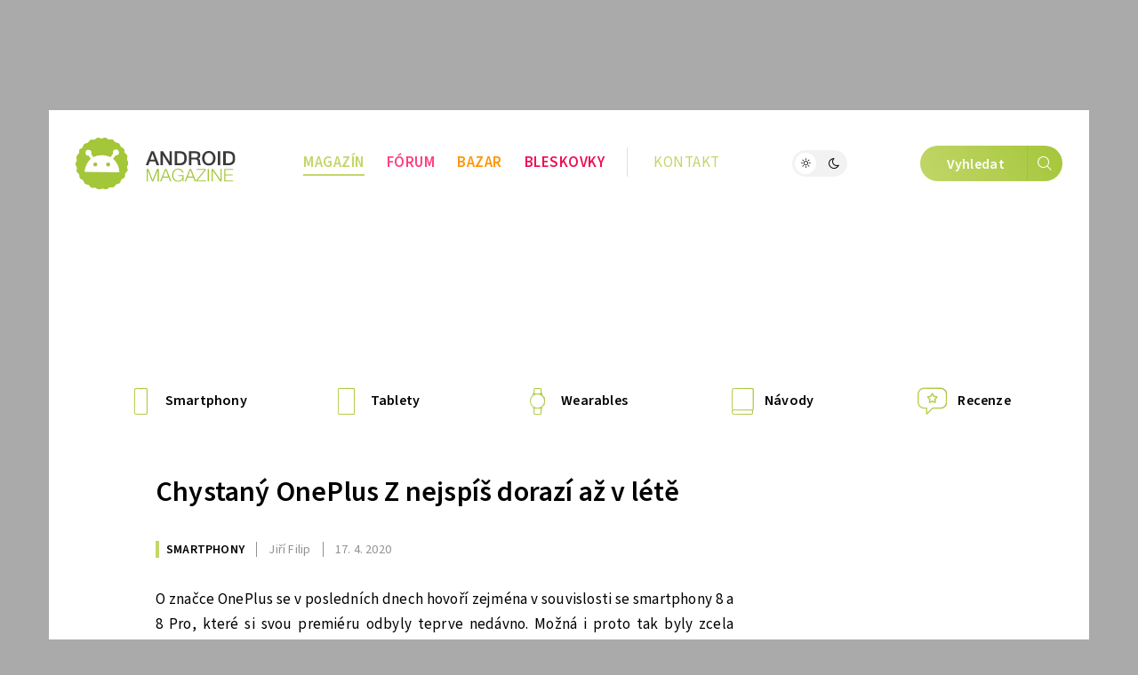

--- FILE ---
content_type: text/html
request_url: https://androidmagazine.eu/2020/04/17/chystany-oneplus-z-nejspis-dorazi-az-v-lete/
body_size: 19793
content:
<!DOCTYPE html>
<html lang="cs">
<head>
	<meta charset="utf-8" />
	<meta name="description" content="O značce OnePlus se v posledních dnech hovoří zejména v souvislosti se smartphony 8 a 8 Pro, které si svou premiéru odbyly teprve nedávno. Možná i proto tak byly zcela upozaděny spekulace..." />
	<meta name="viewport" content="width=device-width" />

			<link rel="canonical" href="https://androidmagazine.eu/2020/04/17/chystany-oneplus-z-nejspis-dorazi-az-v-lete/" />
    <link rel="preload" href="https://androidmagazine.eu/wp-content/themes/lsa8/img/fonts/SourceSansVariable-Roman-subset.woff2" as="font" type="font/woff2" crossorigin />
				<script async src="https://www.googletagmanager.com/gtag/js?id=G-SFY6LEFEK2" class="tracking-script"></script>
        <script class="tracking-script">
			window.lsa_ga_codes = ["G-SFY6LEFEK2"];
            window.lsa_ga_code = window.lsa_ga_codes[0];
			window.dataLayer = window.dataLayer || [];
			function gtag(){dataLayer.push(arguments);}
			gtag('js', new Date());
            window.lsa_ga_codes.forEach(code => gtag('config', code));
		</script>
		<title>Chystaný OnePlus Z nejspíš dorazí až v létě &#8211; Android Magazine</title>
<meta name='robots' content='max-image-preview:large, max-snippet:-1, max-video-preview:-1' />
<link rel="alternate" type="application/rss+xml" title="Android Magazine &raquo; RSS komentářů pro Chystaný OnePlus Z nejspíš dorazí až v létě" href="https://androidmagazine.eu/2020/04/17/chystany-oneplus-z-nejspis-dorazi-az-v-lete/feed/" />
<link rel="alternate" title="oEmbed (JSON)" type="application/json+oembed" href="https://androidmagazine.eu/wp-json/oembed/1.0/embed?url=https%3A%2F%2Fandroidmagazine.eu%2F2020%2F04%2F17%2Fchystany-oneplus-z-nejspis-dorazi-az-v-lete%2F" />
<link rel="alternate" title="oEmbed (XML)" type="text/xml+oembed" href="https://androidmagazine.eu/wp-json/oembed/1.0/embed?url=https%3A%2F%2Fandroidmagazine.eu%2F2020%2F04%2F17%2Fchystany-oneplus-z-nejspis-dorazi-az-v-lete%2F&#038;format=xml" />
<style id='wp-img-auto-sizes-contain-inline-css'>
img:is([sizes=auto i],[sizes^="auto," i]){contain-intrinsic-size:3000px 1500px}
/*# sourceURL=wp-img-auto-sizes-contain-inline-css */
</style>
<link rel="stylesheet" href="https://androidmagazine.eu/wp-content/cache/minify/2f620.css?t92388" media="all" />

<link rel="stylesheet" href="https://androidmagazine.eu/wp-content/cache/minify/5cfcc.css?t928be" media="all" />

<link rel="stylesheet" href="https://androidmagazine.eu/wp-content/cache/minify/38155.css?swym6o" media="all" />

<link rel='stylesheet' id='lsafont-css' href='https://androidmagazine.eu/wp-content/themes/lsa8/img/lsafont/style.css?ver=8' onload='this.media="all"; this.onload=null;' media='print' />
<link rel='stylesheet' id='lsafont_bazar-css' href='https://androidmagazine.eu/wp-content/themes/lsa8-android/img/lsafont_bazar/style.css?ver=4' onload='this.media="all"; this.onload=null;' media='print' />
<style id='sourcesanspro-inline-css'>
@font-face {
    font-family: 'Source Sans Pro';
    font-weight: 200 900;
    font-display: block;
    src:
        url('https://androidmagazine.eu/wp-content/themes/lsa8/img/fonts/SourceSansVariable-Roman-subset.woff2') format('woff2'),
        local('Source Sans Pro Regular'),
        local('SourceSansPro-Regular');
    font-style: normal;
}
/*# sourceURL=sourcesanspro-inline-css */
</style>
<link rel="alternate" hreflang="cs" href="https://androidmagazine.eu/2020/04/17/chystany-oneplus-z-nejspis-dorazi-az-v-lete/" />
<link rel="alternate" hreflang="ar" href="https://androidmagazine.eu/ar/2020/04/17/chystany-oneplus-z-nejspis-dorazi-az-v-lete/" />
<link rel="alternate" hreflang="hy" href="https://androidmagazine.eu/hy/2020/04/17/chystany-oneplus-z-nejspis-dorazi-az-v-lete/" />
<link rel="alternate" hreflang="az" href="https://androidmagazine.eu/az/2020/04/17/chystany-oneplus-z-nejspis-dorazi-az-v-lete/" />
<link rel="alternate" hreflang="bn" href="https://androidmagazine.eu/bn/2020/04/17/chystany-oneplus-z-nejspis-dorazi-az-v-lete/" />
<link rel="alternate" hreflang="bg" href="https://androidmagazine.eu/bg/2020/04/17/chystany-oneplus-z-nejspis-dorazi-az-v-lete/" />
<link rel="alternate" hreflang="zh-CN" href="https://androidmagazine.eu/zh-CN/2020/04/17/chystany-oneplus-z-nejspis-dorazi-az-v-lete/" />
<link rel="alternate" hreflang="da" href="https://androidmagazine.eu/da/2020/04/17/chystany-oneplus-z-nejspis-dorazi-az-v-lete/" />
<link rel="alternate" hreflang="nl" href="https://androidmagazine.eu/nl/2020/04/17/chystany-oneplus-z-nejspis-dorazi-az-v-lete/" />
<link rel="alternate" hreflang="en" href="https://androidmagazine.eu/en/2020/04/17/chystany-oneplus-z-nejspis-dorazi-az-v-lete/" />
<link rel="alternate" hreflang="et" href="https://androidmagazine.eu/et/2020/04/17/chystany-oneplus-z-nejspis-dorazi-az-v-lete/" />
<link rel="alternate" hreflang="fi" href="https://androidmagazine.eu/fi/2020/04/17/chystany-oneplus-z-nejspis-dorazi-az-v-lete/" />
<link rel="alternate" hreflang="fr" href="https://androidmagazine.eu/fr/2020/04/17/chystany-oneplus-z-nejspis-dorazi-az-v-lete/" />
<link rel="alternate" hreflang="de" href="https://androidmagazine.eu/de/2020/04/17/chystany-oneplus-z-nejspis-dorazi-az-v-lete/" />
<link rel="alternate" hreflang="el" href="https://androidmagazine.eu/el/2020/04/17/chystany-oneplus-z-nejspis-dorazi-az-v-lete/" />
<link rel="alternate" hreflang="he" href="https://androidmagazine.eu/iw/2020/04/17/chystany-oneplus-z-nejspis-dorazi-az-v-lete/" />
<link rel="alternate" hreflang="hi" href="https://androidmagazine.eu/hi/2020/04/17/chystany-oneplus-z-nejspis-dorazi-az-v-lete/" />
<link rel="alternate" hreflang="hu" href="https://androidmagazine.eu/hu/2020/04/17/chystany-oneplus-z-nejspis-dorazi-az-v-lete/" />
<link rel="alternate" hreflang="id" href="https://androidmagazine.eu/id/2020/04/17/chystany-oneplus-z-nejspis-dorazi-az-v-lete/" />
<link rel="alternate" hreflang="it" href="https://androidmagazine.eu/it/2020/04/17/chystany-oneplus-z-nejspis-dorazi-az-v-lete/" />
<link rel="alternate" hreflang="ja" href="https://androidmagazine.eu/ja/2020/04/17/chystany-oneplus-z-nejspis-dorazi-az-v-lete/" />
<link rel="alternate" hreflang="ko" href="https://androidmagazine.eu/ko/2020/04/17/chystany-oneplus-z-nejspis-dorazi-az-v-lete/" />
<link rel="alternate" hreflang="lv" href="https://androidmagazine.eu/lv/2020/04/17/chystany-oneplus-z-nejspis-dorazi-az-v-lete/" />
<link rel="alternate" hreflang="lt" href="https://androidmagazine.eu/lt/2020/04/17/chystany-oneplus-z-nejspis-dorazi-az-v-lete/" />
<link rel="alternate" hreflang="ms" href="https://androidmagazine.eu/ms/2020/04/17/chystany-oneplus-z-nejspis-dorazi-az-v-lete/" />
<link rel="alternate" hreflang="no" href="https://androidmagazine.eu/no/2020/04/17/chystany-oneplus-z-nejspis-dorazi-az-v-lete/" />
<link rel="alternate" hreflang="fa" href="https://androidmagazine.eu/fa/2020/04/17/chystany-oneplus-z-nejspis-dorazi-az-v-lete/" />
<link rel="alternate" hreflang="pl" href="https://androidmagazine.eu/pl/2020/04/17/chystany-oneplus-z-nejspis-dorazi-az-v-lete/" />
<link rel="alternate" hreflang="pt" href="https://androidmagazine.eu/pt/2020/04/17/chystany-oneplus-z-nejspis-dorazi-az-v-lete/" />
<link rel="alternate" hreflang="ro" href="https://androidmagazine.eu/ro/2020/04/17/chystany-oneplus-z-nejspis-dorazi-az-v-lete/" />
<link rel="alternate" hreflang="ru" href="https://androidmagazine.eu/ru/2020/04/17/chystany-oneplus-z-nejspis-dorazi-az-v-lete/" />
<link rel="alternate" hreflang="sr" href="https://androidmagazine.eu/sr/2020/04/17/chystany-oneplus-z-nejspis-dorazi-az-v-lete/" />
<link rel="alternate" hreflang="sk" href="https://androidmagazine.eu/sk/2020/04/17/chystany-oneplus-z-nejspis-dorazi-az-v-lete/" />
<link rel="alternate" hreflang="sl" href="https://androidmagazine.eu/sl/2020/04/17/chystany-oneplus-z-nejspis-dorazi-az-v-lete/" />
<link rel="alternate" hreflang="es" href="https://androidmagazine.eu/es/2020/04/17/chystany-oneplus-z-nejspis-dorazi-az-v-lete/" />
<link rel="alternate" hreflang="sv" href="https://androidmagazine.eu/sv/2020/04/17/chystany-oneplus-z-nejspis-dorazi-az-v-lete/" />
<link rel="alternate" hreflang="ta" href="https://androidmagazine.eu/ta/2020/04/17/chystany-oneplus-z-nejspis-dorazi-az-v-lete/" />
<link rel="alternate" hreflang="th" href="https://androidmagazine.eu/th/2020/04/17/chystany-oneplus-z-nejspis-dorazi-az-v-lete/" />
<link rel="alternate" hreflang="tr" href="https://androidmagazine.eu/tr/2020/04/17/chystany-oneplus-z-nejspis-dorazi-az-v-lete/" />
<link rel="alternate" hreflang="uk" href="https://androidmagazine.eu/uk/2020/04/17/chystany-oneplus-z-nejspis-dorazi-az-v-lete/" />
<link rel="alternate" hreflang="vi" href="https://androidmagazine.eu/vi/2020/04/17/chystany-oneplus-z-nejspis-dorazi-az-v-lete/" />
<script id="lsa8-first-js-after">
window.lsa_ads = window.lsa_ads || [];
window._hasStorage = false;
window.lsa_documentLang = (document.documentElement.lang || 'cs').toLowerCase();
window.lsa_isXlated = !(window.lsa_documentLang === 'cs' || window.lsa_documentLang === 'sk');
function DOMReady(cb) {document.readyState === "interactive" || document.readyState === "complete" ? cb() : document.addEventListener("DOMContentLoaded", cb);}
try {
	localStorage.setItem('_', 1);
	window._hasStorage = true;
} catch (ex) {}
function setKey(key, value) {
	window._hasStorage && localStorage.setItem(key, value);
}
function getKey(key, defval) {
	return (window._hasStorage && localStorage.getItem(key)) || defval;
}
function removeKey(key) {
	localStorage.removeItem(key);
}
function ismobile() {
	return window.matchMedia("screen and (max-width: 818px)").matches;
}
function isbot() {
	return /bot|google|baidu|bing|msn|teoma|slurp|yandex|seznambot/i.test(navigator.userAgent);
}

//# sourceURL=lsa8-first-js-after
</script>
<script id="lsa8-inline-js-after">
// Nastavení countryCodeOverride pro slovenštinu
if (document.documentElement.lang === "sk" || document.documentElement.lang.startsWith("sk-"))
    window.countryCodeOverride = "SK";

window.loadJS=(...a)=>{
	let s=document.createElement('script');
	['src', 'onload', 'async', 'defer', 'crossOrigin'].slice(0,a.length).forEach((v,i)=>s[v]=a[i]);
	document.body.appendChild(s);
}
window.lazyLoadOptions = {
	elements_selector: ".lazyload",
	threshold: 500,
	use_native: false
};

if (!'IntersectionObserver' in window) {
	loadJS('https://polyfill.io/v3/polyfill.min.js?features=IntersectionObserver');
}

window.view_log = '';
class MobileMover {
	constructor() {
		this.wasMobile = false;
		this.fetchMovable();
	}
	checkAndMoveMobile() {
		var viewWidth = Math.max(document.documentElement.clientWidth, window.innerWidth || 0);
		window.view_log += 'moving? ' + this.wasMobile + ' / ' + ismobile() + ' / vw: ' + viewWidth + "\n";

		if (ismobile() ? !this.wasMobile : this.wasMobile) {
			this.movable.forEach((entry, i) => {
				if (this.wasMobile) {
					entry.parent.insertBefore(entry.node, entry.next);
					entry.node.classList.remove('moved');
				} else {
					entry.target.appendChild(entry.node);
					entry.node.classList.add('moved');
				}
			});
			this.wasMobile = !this.wasMobile;
		}
	}
	fetchMovable() {
		this.movable = [];

		let toMoveEls = document.querySelectorAll('.mobile-move');
		for (let toMove of toMoveEls) {
			let targetSelector = toMove.dataset.mobileTarget;

			if (!targetSelector)
				continue;

			let target = document.querySelector(targetSelector);
			if (!target)
				continue;

			this.movable.push({
				node: toMove,
				parent: toMove.parentNode,
				target: target,
				next: toMove.nextSibling
			});
		}

		this.movable.sort((a, b) => {
			return (a.node.dataset.mobileIdx || 0) - (b.node.dataset.mobileIdx || 0);
		});
	}
}
function isIOS() {
	return /(iPad|iPhone|iPod)/g.test(navigator.userAgent) || (navigator.userAgent.includes('macintosh') && 'ontouchend' in document);
}
var viewWidth = Math.max(document.documentElement.clientWidth, window.innerWidth || 0);
var viewHeight = Math.max(document.documentElement.clientHeight, window.innerHeight || 0);
DOMReady(function(e) {
	if (isIOS() && viewWidth > 1170 && viewWidth < 1295) {
		document.body.style.zoom = viewWidth / 1170;
	}
});
DOMReady(function(e) {
	document.body.classList.remove('preload');
	let mobileMover = new MobileMover();
	mobileMover.checkAndMoveMobile();
	window.addEventListener('resize', mobileMover.checkAndMoveMobile.bind(mobileMover));
	isIOS() && document.body.classList.add('is-ios');
	navigator.share && document.body.classList.add('can-navigator-share');
});
window.addEventListener('LazyLoad::Initialized', function (event) {	
	window.lazyLoadInstance = event.detail.instance;	
}, { passive: true });

function lsa_fetch_branding(data) {
	const afterLoad = d => {
		window.countryData = d ? d.geoip : null;
		document.dispatchEvent(new Event('geoLoaded', d));
		DOMReady(e => document.body.classList.add('geo-' + window.countryCode));
	};
	if (window.lsa_isXlated) {
		window.countryCode = window.countryCodeOverride || document.documentElement.lang.toUpperCase();
		afterLoad(null);
		return;
	}
	const url = 'https://www.letemsvetemapplem.eu/rekaaa/alzafeed_cached_lib_mp.php' +
		'?m=' + (!data || data.doMobile === undefined ? (ismobile() ? '1' : '0') : data.doMobile+0) +
		'&h=' + window.location.host.replace(/(www|test)\./, '') +
		(window.countryCodeOverride ? ('&c=' + window.countryCodeOverride) : '') +
		(data && data.forceId ? ('&f=' + data.forceId) : '') +
		'&i=' + parseInt(getKey("lsads_idx", 0), 10);
	fetch(url)
		.then(r => r.json())
		.then(resp => {
			if (resp.branding) {
				window.lsa_ads.push(ads => {
					ads.doBranding(resp.branding, data)
				});
			}

			if (window.countryData !== undefined)
				return;

			window.countryCode = window.countryCodeOverride || resp.custom.country_code;
			afterLoad({ geoip: resp.custom.country_data  });
		});
}
lsa_fetch_branding();
window.lsa_changingtitles = [];
function maybeGtranslateUrl(urlStr) {
	if (!window.lsa_isXlated)
		return urlStr;

	const url = new URL(urlStr, document.baseURI);
	if (document.location.origin === url.origin) {
		url.pathname = "/" + window.lsa_documentLang + url.pathname;
		return url.toString();
	} else if (url.host === "proxy.gtranslate.net") {
		return url.toString();
	} else {
		return `https://proxy.gtranslate.net/cs/${window.lsa_documentLang}/${url.toString()}`;
	}
}
//# sourceURL=lsa8-inline-js-after
</script>
<script src="https://androidmagazine.eu/wp-content/themes/lsa8/js/lazyload.iife.min.js?ver=17.6.1" id="lazyload-js" async></script>
<script id="lsa8-main-js-extra">
var lsaViewCounter = {"endpoint":"/viewcounter/ping/","post_id":"39050"};
//# sourceURL=lsa8-main-js-extra
</script>
<script src="https://androidmagazine.eu/wp-content/themes/lsa8/js/main.js?ver=1768733594" id="lsa8-main-js" async></script>
<script src="https://androidmagazine.eu/amalker/pos/mag_ads.js?ver=1769444562" id="lsa8-ads-js" async></script>
<script id="tfnotifier-filldata-js-after">
window.tfnotifier = window.tfnotifier || [];window.tfnotifier.push(n => n.init({"publicVapidKey":"BOM7x8MzEzXAh5KugvJw_0ZbColeBzw1A7UzOQx7yu7Z8eePL4nmNDmu_j4ZfPc8vqDJ050fEWDg0J-u6BLlyZs","serviceEndpoint":"https:\/\/notifier.tfsys.eu","serviceWorkerUrl":"https:\/\/androidmagazine.eu\/wp-content\/plugins\/tfnotifier-wp\/swloader.php?f=sw.js&ver=3.0","popupCssUrl":"https:\/\/androidmagazine.eu\/wp-content\/plugins\/tfnotifier-wp\/assets\/css\/popup.css?3.0","iconUrl":"https:\/\/androidmagazine.eu\/wp-content\/themes\/lsa8-android\/img\/logo\/favicon\/apple-touch-icon.png","trans":{"allow":"POVOLIT","deny":"Ne, d\u00edky","offer":"Chcete v\u011bd\u011bt o novink\u00e1ch ze sv\u011bta Androidu jako prvn\u00ed? P\u0159ihla\u0161te se k odb\u011bru notifikac\u00ed."},"swScope":"\/"}));
//# sourceURL=tfnotifier-filldata-js-after
</script>
<link rel='shortlink' href='https://androidmagazine.eu/?p=39050' />

        <meta property="thumbnail" content="https://androidmagazine.eu/wp-content/uploads/2020/04/oneplus-z.jpg" />
        
					<meta property="og:type" content="article" />
		        
                <meta property="og:locale" content="cs_CZ" />
		<meta property="og:locale:alternate" content="sk_SK" />
		<meta property="og:title" content="Chystaný OnePlus Z nejspíš dorazí až v létě" />
		<meta property="og:description" content="O značce OnePlus se v posledních dnech hovoří zejména v souvislosti se smartphony 8 a 8 Pro, které si svou premiéru odbyly teprve nedávno. Možná i proto tak byly zcela upozaděny spekulace..." />
		<meta property="og:image" content="https://androidmagazine.eu/wp-content/uploads/2020/04/oneplus-z.jpg" />
		<meta property="og:image:secure_url" content="https://androidmagazine.eu/wp-content/uploads/2020/04/oneplus-z.jpg" />
		<meta property="og:image:alt" content="Telefon OnePlus Z" />
		<meta property="og:url" content="https://androidmagazine.eu/2020/04/17/chystany-oneplus-z-nejspis-dorazi-az-v-lete/" />
		<meta property="fb:app_id" content="270716073301112" />

		                            <link rel="previewimage" href="https://androidmagazine.eu/wp-content/uploads/2020/04/oneplus-z-545x300.jpg" />
                <link rel="image_src" href="https://androidmagazine.eu/wp-content/uploads/2020/04/oneplus-z-545x300.jpg" />
                                        <meta property="article:section" content="" />
            			<meta property="article:published_time" content="2020-04-17T18:00:22+02:00" />
			<meta property="article:modified_time" content="2020-04-17T16:45:38+02:00" />
										<meta property="article:publisher" content="http://facebook.com/AndroidMagazineEU" />
					
		<meta property="og:site_name" content="Android Magazine">
		

		<meta name="twitter:title" content="Chystaný OnePlus Z nejspíš dorazí až v létě" />
				<meta name="twitter:image:alt" content="Telefon OnePlus Z" />
		<meta name="twitter:card" content="summary_large_image" />
		    <script>setKey('lsa_pageviews_count', parseInt(getKey('lsa_pageviews_count', 0), 10)+1)</script>
            <link rel="sitemap" href="https://androidmagazine.eu/sitemap.xml" type="application/xml" />
    <link rel="alternate" type="application/rss+xml" title="RSS Feed Android Magazine"  href="https://androidmagazine.eu/feed/" />
    
    	<link rel="apple-touch-icon" sizes="180x180" href="https://androidmagazine.eu/wp-content/themes/lsa8-android/img/logo/favicon/apple-touch-icon.png">
	<link rel="icon" type="image/png" sizes="32x32" href="https://androidmagazine.eu/wp-content/themes/lsa8-android/img/logo/favicon/favicon-32x32.png">
	<link rel="icon" type="image/png" sizes="16x16" href="https://androidmagazine.eu/wp-content/themes/lsa8-android/img/logo/favicon/favicon-16x16.png">
	<link rel="manifest" href="https://androidmagazine.eu/wp-content/themes/lsa8-android/img/logo/favicon/site.webmanifest">
	<link rel="mask-icon" href="https://androidmagazine.eu/wp-content/themes/lsa8-android/img/logo/favicon/safari-pinned-tab.svg" color="#00adf4">
    <meta name="msapplication-config" content="none">
    <meta name="msapplication-TileColor" content="#252429" />
	<meta name="theme-color" content="#00adf4" />

<style id='global-styles-inline-css'>
:root{--wp--preset--aspect-ratio--square: 1;--wp--preset--aspect-ratio--4-3: 4/3;--wp--preset--aspect-ratio--3-4: 3/4;--wp--preset--aspect-ratio--3-2: 3/2;--wp--preset--aspect-ratio--2-3: 2/3;--wp--preset--aspect-ratio--16-9: 16/9;--wp--preset--aspect-ratio--9-16: 9/16;--wp--preset--color--black: #000000;--wp--preset--color--cyan-bluish-gray: #abb8c3;--wp--preset--color--white: #ffffff;--wp--preset--color--pale-pink: #f78da7;--wp--preset--color--vivid-red: #cf2e2e;--wp--preset--color--luminous-vivid-orange: #ff6900;--wp--preset--color--luminous-vivid-amber: #fcb900;--wp--preset--color--light-green-cyan: #7bdcb5;--wp--preset--color--vivid-green-cyan: #00d084;--wp--preset--color--pale-cyan-blue: #8ed1fc;--wp--preset--color--vivid-cyan-blue: #0693e3;--wp--preset--color--vivid-purple: #9b51e0;--wp--preset--gradient--vivid-cyan-blue-to-vivid-purple: linear-gradient(135deg,rgb(6,147,227) 0%,rgb(155,81,224) 100%);--wp--preset--gradient--light-green-cyan-to-vivid-green-cyan: linear-gradient(135deg,rgb(122,220,180) 0%,rgb(0,208,130) 100%);--wp--preset--gradient--luminous-vivid-amber-to-luminous-vivid-orange: linear-gradient(135deg,rgb(252,185,0) 0%,rgb(255,105,0) 100%);--wp--preset--gradient--luminous-vivid-orange-to-vivid-red: linear-gradient(135deg,rgb(255,105,0) 0%,rgb(207,46,46) 100%);--wp--preset--gradient--very-light-gray-to-cyan-bluish-gray: linear-gradient(135deg,rgb(238,238,238) 0%,rgb(169,184,195) 100%);--wp--preset--gradient--cool-to-warm-spectrum: linear-gradient(135deg,rgb(74,234,220) 0%,rgb(151,120,209) 20%,rgb(207,42,186) 40%,rgb(238,44,130) 60%,rgb(251,105,98) 80%,rgb(254,248,76) 100%);--wp--preset--gradient--blush-light-purple: linear-gradient(135deg,rgb(255,206,236) 0%,rgb(152,150,240) 100%);--wp--preset--gradient--blush-bordeaux: linear-gradient(135deg,rgb(254,205,165) 0%,rgb(254,45,45) 50%,rgb(107,0,62) 100%);--wp--preset--gradient--luminous-dusk: linear-gradient(135deg,rgb(255,203,112) 0%,rgb(199,81,192) 50%,rgb(65,88,208) 100%);--wp--preset--gradient--pale-ocean: linear-gradient(135deg,rgb(255,245,203) 0%,rgb(182,227,212) 50%,rgb(51,167,181) 100%);--wp--preset--gradient--electric-grass: linear-gradient(135deg,rgb(202,248,128) 0%,rgb(113,206,126) 100%);--wp--preset--gradient--midnight: linear-gradient(135deg,rgb(2,3,129) 0%,rgb(40,116,252) 100%);--wp--preset--font-size--small: 13px;--wp--preset--font-size--medium: 20px;--wp--preset--font-size--large: 36px;--wp--preset--font-size--x-large: 42px;--wp--preset--spacing--20: 0.44rem;--wp--preset--spacing--30: 0.67rem;--wp--preset--spacing--40: 1rem;--wp--preset--spacing--50: 1.5rem;--wp--preset--spacing--60: 2.25rem;--wp--preset--spacing--70: 3.38rem;--wp--preset--spacing--80: 5.06rem;--wp--preset--shadow--natural: 6px 6px 9px rgba(0, 0, 0, 0.2);--wp--preset--shadow--deep: 12px 12px 50px rgba(0, 0, 0, 0.4);--wp--preset--shadow--sharp: 6px 6px 0px rgba(0, 0, 0, 0.2);--wp--preset--shadow--outlined: 6px 6px 0px -3px rgb(255, 255, 255), 6px 6px rgb(0, 0, 0);--wp--preset--shadow--crisp: 6px 6px 0px rgb(0, 0, 0);}:where(.is-layout-flex){gap: 0.5em;}:where(.is-layout-grid){gap: 0.5em;}body .is-layout-flex{display: flex;}.is-layout-flex{flex-wrap: wrap;align-items: center;}.is-layout-flex > :is(*, div){margin: 0;}body .is-layout-grid{display: grid;}.is-layout-grid > :is(*, div){margin: 0;}:where(.wp-block-columns.is-layout-flex){gap: 2em;}:where(.wp-block-columns.is-layout-grid){gap: 2em;}:where(.wp-block-post-template.is-layout-flex){gap: 1.25em;}:where(.wp-block-post-template.is-layout-grid){gap: 1.25em;}.has-black-color{color: var(--wp--preset--color--black) !important;}.has-cyan-bluish-gray-color{color: var(--wp--preset--color--cyan-bluish-gray) !important;}.has-white-color{color: var(--wp--preset--color--white) !important;}.has-pale-pink-color{color: var(--wp--preset--color--pale-pink) !important;}.has-vivid-red-color{color: var(--wp--preset--color--vivid-red) !important;}.has-luminous-vivid-orange-color{color: var(--wp--preset--color--luminous-vivid-orange) !important;}.has-luminous-vivid-amber-color{color: var(--wp--preset--color--luminous-vivid-amber) !important;}.has-light-green-cyan-color{color: var(--wp--preset--color--light-green-cyan) !important;}.has-vivid-green-cyan-color{color: var(--wp--preset--color--vivid-green-cyan) !important;}.has-pale-cyan-blue-color{color: var(--wp--preset--color--pale-cyan-blue) !important;}.has-vivid-cyan-blue-color{color: var(--wp--preset--color--vivid-cyan-blue) !important;}.has-vivid-purple-color{color: var(--wp--preset--color--vivid-purple) !important;}.has-black-background-color{background-color: var(--wp--preset--color--black) !important;}.has-cyan-bluish-gray-background-color{background-color: var(--wp--preset--color--cyan-bluish-gray) !important;}.has-white-background-color{background-color: var(--wp--preset--color--white) !important;}.has-pale-pink-background-color{background-color: var(--wp--preset--color--pale-pink) !important;}.has-vivid-red-background-color{background-color: var(--wp--preset--color--vivid-red) !important;}.has-luminous-vivid-orange-background-color{background-color: var(--wp--preset--color--luminous-vivid-orange) !important;}.has-luminous-vivid-amber-background-color{background-color: var(--wp--preset--color--luminous-vivid-amber) !important;}.has-light-green-cyan-background-color{background-color: var(--wp--preset--color--light-green-cyan) !important;}.has-vivid-green-cyan-background-color{background-color: var(--wp--preset--color--vivid-green-cyan) !important;}.has-pale-cyan-blue-background-color{background-color: var(--wp--preset--color--pale-cyan-blue) !important;}.has-vivid-cyan-blue-background-color{background-color: var(--wp--preset--color--vivid-cyan-blue) !important;}.has-vivid-purple-background-color{background-color: var(--wp--preset--color--vivid-purple) !important;}.has-black-border-color{border-color: var(--wp--preset--color--black) !important;}.has-cyan-bluish-gray-border-color{border-color: var(--wp--preset--color--cyan-bluish-gray) !important;}.has-white-border-color{border-color: var(--wp--preset--color--white) !important;}.has-pale-pink-border-color{border-color: var(--wp--preset--color--pale-pink) !important;}.has-vivid-red-border-color{border-color: var(--wp--preset--color--vivid-red) !important;}.has-luminous-vivid-orange-border-color{border-color: var(--wp--preset--color--luminous-vivid-orange) !important;}.has-luminous-vivid-amber-border-color{border-color: var(--wp--preset--color--luminous-vivid-amber) !important;}.has-light-green-cyan-border-color{border-color: var(--wp--preset--color--light-green-cyan) !important;}.has-vivid-green-cyan-border-color{border-color: var(--wp--preset--color--vivid-green-cyan) !important;}.has-pale-cyan-blue-border-color{border-color: var(--wp--preset--color--pale-cyan-blue) !important;}.has-vivid-cyan-blue-border-color{border-color: var(--wp--preset--color--vivid-cyan-blue) !important;}.has-vivid-purple-border-color{border-color: var(--wp--preset--color--vivid-purple) !important;}.has-vivid-cyan-blue-to-vivid-purple-gradient-background{background: var(--wp--preset--gradient--vivid-cyan-blue-to-vivid-purple) !important;}.has-light-green-cyan-to-vivid-green-cyan-gradient-background{background: var(--wp--preset--gradient--light-green-cyan-to-vivid-green-cyan) !important;}.has-luminous-vivid-amber-to-luminous-vivid-orange-gradient-background{background: var(--wp--preset--gradient--luminous-vivid-amber-to-luminous-vivid-orange) !important;}.has-luminous-vivid-orange-to-vivid-red-gradient-background{background: var(--wp--preset--gradient--luminous-vivid-orange-to-vivid-red) !important;}.has-very-light-gray-to-cyan-bluish-gray-gradient-background{background: var(--wp--preset--gradient--very-light-gray-to-cyan-bluish-gray) !important;}.has-cool-to-warm-spectrum-gradient-background{background: var(--wp--preset--gradient--cool-to-warm-spectrum) !important;}.has-blush-light-purple-gradient-background{background: var(--wp--preset--gradient--blush-light-purple) !important;}.has-blush-bordeaux-gradient-background{background: var(--wp--preset--gradient--blush-bordeaux) !important;}.has-luminous-dusk-gradient-background{background: var(--wp--preset--gradient--luminous-dusk) !important;}.has-pale-ocean-gradient-background{background: var(--wp--preset--gradient--pale-ocean) !important;}.has-electric-grass-gradient-background{background: var(--wp--preset--gradient--electric-grass) !important;}.has-midnight-gradient-background{background: var(--wp--preset--gradient--midnight) !important;}.has-small-font-size{font-size: var(--wp--preset--font-size--small) !important;}.has-medium-font-size{font-size: var(--wp--preset--font-size--medium) !important;}.has-large-font-size{font-size: var(--wp--preset--font-size--large) !important;}.has-x-large-font-size{font-size: var(--wp--preset--font-size--x-large) !important;}
/*# sourceURL=global-styles-inline-css */
</style>
</head>
<body class="wp-singular post-template-default single single-post postid-39050 single-format-standard wp-theme-lsa8 wp-child-theme-lsa8-android preload" >
	<script>
		(function(){
			var dayValue = getKey('lsa_daynight');
			if (window.matchMedia("(prefers-color-scheme: dark)").matches && dayValue !== 'day') {
				dayValue = 'night';
				setKey('lsa_daynight', dayValue);
			}
			document.body.classList.add(dayValue || 'day');
			if (isIOS() || window.safari !== undefined) {
				document.head.querySelector('meta[name="theme-color"]').content = dayValue === 'night' ? '#000' : '#fff';
			}
			if (('serviceWorker' in navigator) && ('PushManager' in window) && !('safari' in window) || getKey('lsa_supports_notif')) {
				document.body.classList.add('supports-notif');
			}
		})();
	</script>
	<div id="ad_popup">
	<div class="close">Zavřít reklamu <i class="lf-close"></i></div>
	<div id="popup_wrapper" class="lsads-banner" data-place="popup_banner"></div>
</div>
<div id="page_wrapper">
	<div id="branding_conts" class="ownad relative onlydesktop">
		<a id="branding_kocka1" href="#" target="_blank" rel="noopener" title=""></a>
		<a id="branding_kocka2" href="#" target="_blank" rel="noopener" title=""></a>
		<a id="branding_left" href="#" target="_blank" rel="noopener" title=""></a>
		<a id="branding_top" href="#" target="_blank" rel="noopener" title=""></a>
		<a id="branding_right" href="#" target="_blank" rel="noopener" title=""></a>
		<img class="noshow dummy" alt="" src="[data-uri]" />
	</div>
	<header class="lsa page-width page-style" itemscope itemtype="http://schema.org/WPHeader">
		<nav id="menu" class="header-menu">
						<a href="https://androidmagazine.eu" class="logo_composed" title="Android Magazine Novinky, recenze a tipy ze světa Android">
	<span class="icon">
		<img src="https://androidmagazine.eu/wp-content/themes/lsa8-android/img/logo/logo-icon.svg" alt="Ikona Android Magazine" />
	</span>
	<span class="text">
		<img src="https://androidmagazine.eu/wp-content/themes/lsa8-android/img/logo/logo-footer.svg" alt="Nápis Android Magazine" />
	</span>
</a>			<section class="main mobile-move" data-mobile-target="#header_menu_mobile" data-mobile-idx="1">
                
<a href="/" class="c00adf4 main-menu-item active" title="Android Magazine">Magazín</a>
<a href="https://androidmagazine.eu/forum/" class="cff407f main-menu-item " title="Android Fórum">Fórum</a>
<a href="https://samsungmagazine.eu/bazar/" class="cff9600 main-menu-item" title="Android Bazar">Bazar</a>
<a href="https://www.letemsvetemapplem.eu/category/bleskovky/" class="cee1154 main-menu-item " title="Bleskovky ze světa">Bleskovky</a>

<div class="separator onlydesktop"></div>
<a href="/kontakt/" class="main-menu-item onlydesktop light highlighted " title="Kontakt na redakci a majitele">Kontakt</a>			</section>
			<section class="daynight_notif">
	<div class="daynight_switch nouserselect">
		<div class="select_fill_cont">
			<div class="select_fill"></div>
		</div>
		<span class="light"><i class="lf-day"></i></span>
		<span class="dark"><i class="lf-dark"></i></span>
	</div>
	<div class="notif_bell">
		<div class="notif_switch nouserselect">
			<a href="/iosnotifier/" title="Odběr novinek" class=""><i class="lf-bell-o"></i></a>
		</div>
	</div>
</section>            <section class="onlymobile search-button">
                 <a href="https://androidmagazine.eu/search/" title="Vyhledávání" class="search-button-simple rawblack"><i class="lf-search"></i></a>
            </section>
			<section class="onlymobile menu-burger open-trigger" data-target="#mobile_slide_menu">
				<div class="burger-icon">
					<span class="bar"></span>
					<span class="bar"></span>
					<span class="bar"></span>
					<span class="bar"></span>
				</div>
			</section>
			<section class="search mobile-move" data-mobile-target="#mobile_slide_entries" data-mobile-idx="5">
				<a href="https://androidmagazine.eu/search/" title="Vyhledávání" class="search-button-link">Vyhledat<i class="lf-search"></i></a>
			</section>
		</nav>
		<div id="header_nav_mobile" class="onlymobile">
			
		</div>
	</header>
	<div class="mobile-slide-menu" id="mobile_slide_menu">
		<div class="entries" id="mobile_slide_entries">
		</div>
	</div>
    <div class="headerbanner-wrapper page-style page-width">
        <aside class="topbanner lsads-banner onlydesktop" id="headerbanner1" data-place="headerbanner_top"></aside>
        <aside class="topbanner lsads-banner onlymobile lsads-mobile-branding fade-in" id="headerbanner1_mob" data-place="headerbanner_top_mobile"></aside>
		<aside class="topbanner lsads-banner onlymobile lsads-mobile-branding fade-in" id="headerbanner1_mob_doubled" data-place="headerbanner_top_mobile_doubled"></aside>
        <div id="header_menu_mobile" class="onlymobile header-menu fade-in"></div>
            <section class="tiles mobile-move " data-mobile-target="#mobile_slide_entries">
        		<nav class="main">
							<a href="https://androidmagazine.eu/category/smartphony/" >
					<i class="lf-smartphone"></i>
					<span>Smartphony</span>
				</a>
							<a href="https://androidmagazine.eu/category/tablety/" >
					<i class="lf-tablet"></i>
					<span>Tablety</span>
				</a>
							<a href="https://androidmagazine.eu/category/wearables/" >
					<i class="lf-android_watch"></i>
					<span>Wearables</span>
				</a>
							<a href="https://androidmagazine.eu/category/navody/" >
					<i class="lf-icon_navody"></i>
					<span>Návody</span>
				</a>
							<a href="https://androidmagazine.eu/category/recenze/" >
					<i class="lf-icon_recenze"></i>
					<span>Recenze</span>
				</a>
					</nav>
		            </section>
            <aside class="topbanner lsads-banner onlydesktop" id="headerbanner2" data-place="headerbanner_bottom"></aside>
        <aside class="topbanner lsads-banner onlymobile fade-in" id="headerbanner2_mob" data-place="headerbanner_bottom_mobile"></aside>
    </div>
	<div id="content_wrapper" class="page-width page-style">
		<main class="single">
			<div id="cb"></div>
			        <article
                class="single cat-25 cat-smartphony feature-title feature-time feature-category feature-comments feature-bottomsep feature-author feature-content feature-singlefooter feature-review feature-social feature-source feature-tags "
                data-id="39050"
            id="post39050"                    >
                                <div class="descbox">
            <div class="desc">
				        <h1>
                    <a href="https://androidmagazine.eu/2020/04/17/chystany-oneplus-z-nejspis-dorazi-az-v-lete/">
                Chystaný OnePlus Z nejspíš dorazí až v létě        </a>
        </h1>
                    </div>
			        <div class="infoline">
                        <a href="https://androidmagazine.eu/category/smartphony/" class="category_stripe">Smartphony</a>
                <address>
            <span class='sep '></span>            <a href="https://androidmagazine.eu/author/jirifilip/">
                Jiří Filip            </a>        </address>
        <span class='sep '></span>
        <time datetime="2020-04-17T18:00:22+02:00" title="17. 04. 2020 18:00:22" class="autodiff">17. 4. 2020</time>
                <div class="stats" data-nosnippet>
                                        <a class="comments rawblack" href="https://androidmagazine.eu/2020/04/17/chystany-oneplus-z-nejspis-dorazi-az-v-lete/#respond">
                    <i class="lf-comment-o"></i> 0                </a>
                    </div>
		        </div>
                </div>
		        <div class="content ">
            <p>O značce OnePlus se v posledních dnech hovoří zejména v souvislosti se smartphony 8 a 8 Pro, které si svou premiéru odbyly teprve nedávno. Možná i proto tak byly zcela upozaděny spekulace ohledně smartphonu OnePlus Z určeného pro středně náročné uživatele. Ten měl sice dle dostupných informací dorazit po boku řady 8 jakožto 8 Lite, nicméně kvůli koronaviru OnePlus jeho premiéru odložila. Tvrdí to alespoň leaker OnLeaks.</p>
					<figure class="caretbox recommended">
				<div class="caret">
					<h2 class="title">Mohlo by vás zajímat</h2>
					<div></div>
				</div>
				        <article
                class="preview recommended big cat-25 cat-smartphony cat-21 cat-tiskove-zpravy feature-title feature-time feature-category feature-comments feature-thumbnail feature-author "
                data-id="39047"
            id="post39047"                    >
                                <a href="https://androidmagazine.eu/2020/04/17/ktera-znacka-telefonu-je-nejprodavanejsi-v-cesku/" class="thumbnail" title="Která značka telefonů je nejprodávanější v Česku?">
                            <picture>
    <source data-srcset="https://androidmagazine.eu/wp-content/uploads/2018/09/Samsungs-next-smartphone-could-boast-a-side-mounted-fingerprint-scanner-160x160.jpg.webp 160w, https://androidmagazine.eu/wp-content/uploads/2018/09/Samsungs-next-smartphone-could-boast-a-side-mounted-fingerprint-scanner-255x150.jpg.webp 255w, https://androidmagazine.eu/wp-content/uploads/2018/09/Samsungs-next-smartphone-could-boast-a-side-mounted-fingerprint-scanner-545x300.jpg.webp 545w, https://androidmagazine.eu/wp-content/uploads/2018/09/Samsungs-next-smartphone-could-boast-a-side-mounted-fingerprint-scanner.jpg.webp 760w" data-sizes="255px" srcset="[data-uri]" type="image/webp" />
    <img decoding="async" class="lazyload landscape " data-srcset="https://androidmagazine.eu/wp-content/uploads/2018/09/Samsungs-next-smartphone-could-boast-a-side-mounted-fingerprint-scanner-160x160.jpg 160w, https://androidmagazine.eu/wp-content/uploads/2018/09/Samsungs-next-smartphone-could-boast-a-side-mounted-fingerprint-scanner-255x150.jpg 255w, https://androidmagazine.eu/wp-content/uploads/2018/09/Samsungs-next-smartphone-could-boast-a-side-mounted-fingerprint-scanner-545x300.jpg 545w, https://androidmagazine.eu/wp-content/uploads/2018/09/Samsungs-next-smartphone-could-boast-a-side-mounted-fingerprint-scanner.jpg 760w" data-sizes="255px" src="[data-uri]" data-src="https://androidmagazine.eu/wp-content/uploads/2018/09/Samsungs-next-smartphone-could-boast-a-side-mounted-fingerprint-scanner.jpg"   title="Samsungs-next-smartphone-could-boast-a-side-mounted-fingerprint-scanner"   alt="Samsungs next smartphone could boast a side mounted fingerprint scanner"   data-caption=""  data-orig-width=760 data-orig-height=397 />
</picture>                    </a>
                <div class="descbox">
            <div class="desc">
				        <h3>
                    <a href="https://androidmagazine.eu/2020/04/17/ktera-znacka-telefonu-je-nejprodavanejsi-v-cesku/">
                Která značka telefonů je nejprodávanější v Česku?        </a>
        </h3>
                    </div>
			        <div class="infoline">
                        <a href="https://androidmagazine.eu/category/smartphony/" class="category_stripe">Smartphony</a>
                <address>
            <span class='sep '></span>            <a href="https://androidmagazine.eu/author/amtom/">
                Amaya Tomanová            </a>        </address>
        <span class='sep '></span>
        <time datetime="2020-04-17T15:00:49+02:00" title="17. 04. 2020 15:00:49" class="autodiff">17. 4. 2020</time>
                <div class="stats" data-nosnippet>
                                        <a class="comments rawblack" href="https://androidmagazine.eu/2020/04/17/ktera-znacka-telefonu-je-nejprodavanejsi-v-cesku/#respond">
                    <i class="lf-comment-o"></i> 0                </a>
                    </div>
		        </div>
                </div>
		                    </article>
        					</figure>
				
<p>Podle OnLeakse bylo představení Lite verze OnePlus 8 odloženo relativně krátce před prezentací. OnePlus o jeho představení sice velmi stálo, avšak kvůli čím dál horší situaci ve světě ohledně koronaviru muselo být nakonec jeho představení odloženo. Nový termín jeho představení sice není v tuto chvíli ještě napevno určen, podle OnLeakse s němu má nicméně dojít v letních měsících. Opět bude nicméně záležet na tom, jak si svět poradí s koronavirem. Pokud by ještě v létě nebyla situace ohledně něj příznivá, zřejmě by bylo představení opět odsunuto.</p>
		<figure class="image with-caption" data-id="39051">
            		    <a
                href="https://androidmagazine.eu/2020/04/17/chystany-oneplus-z-nejspis-dorazi-az-v-lete/oneplus-z/"
                title="Otevřít v plném rozlišení"
                            >
			    <picture>
    <source data-srcset="https://androidmagazine.eu/wp-content/uploads/2020/04/oneplus-z-160x160.jpg.webp 160w, https://androidmagazine.eu/wp-content/uploads/2020/04/oneplus-z-255x150.jpg.webp 255w, https://androidmagazine.eu/wp-content/uploads/2020/04/oneplus-z-545x300.jpg.webp 545w, https://androidmagazine.eu/wp-content/uploads/2020/04/oneplus-z.jpg.webp 940w" data-sizes="(max-width: 818px) 830px, 650px" srcset="[data-uri]" type="image/webp" />
    <img decoding="async" class="lazyload landscape " data-srcset="https://androidmagazine.eu/wp-content/uploads/2020/04/oneplus-z-160x160.jpg 160w, https://androidmagazine.eu/wp-content/uploads/2020/04/oneplus-z-255x150.jpg 255w, https://androidmagazine.eu/wp-content/uploads/2020/04/oneplus-z-545x300.jpg 545w, https://androidmagazine.eu/wp-content/uploads/2020/04/oneplus-z.jpg 940w" data-sizes="(max-width: 818px) 830px, 650px" src="[data-uri]" data-src="https://androidmagazine.eu/wp-content/uploads/2020/04/oneplus-z.jpg"   title="oneplus z"   alt="Telefon OnePlus Z"   data-caption="Zdroj: OnLeaks"  data-orig-width=940 data-orig-height=627 />
</picture>            </a>
                            <figcaption >
                                            <span>Zdroj: OnLeaks</span>
                                                        </figcaption>
                    </figure>
		
<p>Novinka by se měla podle uniklých informací dočkat 6,4” AMOLED displeje, čipsetu MediaTek Dimensity 1000, podpory 5G sítí, trojitého zadního fotoaparátu, 8 GB RAM paměti, 128 GB interního úložiště v základu a 4000 mAh baterie. Jednat by se tedy mělo o velmi hezky vybavený telefon, který by se měl prodávat za ještě hezčí cenu &#8211; konkrétně kolem 400 dolarů. Díky ní by se měl alespoň dle leakerových informací ohledně vizí OnePlus stát velmi zajímavým rivalem iPhonů či předních smartphonů s Androidem. Zda se tyto vize naplní nicméně ukáže až čas.</p>
                    </div>
                <div class="single-footer" data-nosnippet>
            <div class="line">
                <div class="stats">
                                <a
                href="https://www.phonearena.com/news/oneplus-z-mid-range-smartphone-delay-summer-announcement-rumor_id123939"
                class="source"
                 rel="nofollow"             ><i class="lf-copy"></i>Zdroj</a>
		                </div>

                        <div class="social-share ">
            <a
                class="social-fb" href="https://www.facebook.com/sharer/sharer.php?u=https%3A%2F%2Fandroidmagazine.eu%2F2020%2F04%2F17%2Fchystany-oneplus-z-nejspis-dorazi-az-v-lete%2F&amp;src=sdkpreparse"
                onclick="popupCenter(this.href, 'Share', window, 540, 400); return false;"
                title="Sdílet na Facebooku"
            ><i class="lf-facebook"></i></a>
            <a
                class="social-twitter"
                onclick="popupCenter(this.href, 'Tweet', window, 540, 500); return false;"
                title="Sdílet na Twitteru"
                href="https://twitter.com/intent/tweet?original_referer=https%3A%2F%2Fandroidmagazine.eu&#038;ref_src=twsrc%5Etfw&#038;text=Chystan%C3%BD+OnePlus+Z+nejsp%C3%AD%C5%A1+doraz%C3%AD+a%C5%BE+v+l%C3%A9t%C4%9B&#038;tw_p=tweetbutton&#038;url=https%3A%2F%2Fandroidmagazine.eu%2F2020%2F04%2F17%2Fchystany-oneplus-z-nejspis-dorazi-az-v-lete%2F"
                target="blank"
            ><i class="lf-twitter"></i></a>
            <a class="share-link" href="https://androidmagazine.eu/2020/04/17/chystany-oneplus-z-nejspis-dorazi-az-v-lete/" title="Sdílet"><i class="lf-ios-share"></i></a>
        </div>
                        
                        <div class="commentslink-wrapper">
		    					<a class="commentslink nonfadebg" href="https://androidmagazine.eu/2020/04/17/chystany-oneplus-z-nejspis-dorazi-az-v-lete/#respond" title="Vstoupit do diskuze tohoto článku">
						Diskuze <i class="lf-arrow-right2"></i>
					</a>
		        		            </div>
                    </div>
        </div>
        <div class='linesep '></div>				<div class="lsads-banner" id="single_after1" data-place="single_after1"></div>
						<section class="comments open collapsed notseparate" id="comments" data-nosnippet>
			<h2><a href="https://androidmagazine.eu/2020/04/17/chystany-oneplus-z-nejspis-dorazi-az-v-lete/#respond" class="rawblack">Diskuze k článku</a></h2>
						<div style="clear:both"></div>
		    	<div id="respond" class="comment-respond">
		<h3 id="reply-title" class="comment-reply-title">Vložte vlastní komentář <small><a rel="nofollow" id="cancel-comment-reply-link" href="/2020/04/17/chystany-oneplus-z-nejspis-dorazi-az-v-lete/#respond" style="display:none;">Zrušit odpověď na komentář</a></small></h3><form action="https://androidmagazine.eu/wp-comments-post.php" method="post" id="commentform" class="comment-form">			<p class="comment-form-author">
				<label for="author">Vaše jméno</label>
				<span class="wrapper">
					<input id="author" name="author" type="text" value="" size="30" placeholder="Sem zadejte jméno"  /> <span class="comment-reply-login-button"><span class="nebo">nebo</span> <a href="https://androidmagazine.eu/wp-login.php?redirect_to=https%3A%2F%2Fandroidmagazine.eu%2F2020%2F04%2F17%2Fchystany-oneplus-z-nejspis-dorazi-az-v-lete%2F%23respond%23respond" class="login-button" rel="nofollow">Přihlásit se</a></span>
				</span>
				
			</p>
	<p class="comment-form-comment">
		<label for="comment">Váš komentář</label>
		<textarea id="comment" name="comment" cols="45" rows="8" maxlength="65525" aria-required="true" required="required" placeholder="Text vašeho komentáře"></textarea>
	</p>		<p class="comment-tos">
			<label class="fancycheckbox nouserselect">
				<span class="short-tos">Vyplněním shora uvedených údajů beru na vědomí, že společnost TEXT
					FACTORY s.r.o., sídlem Brno, Durďákova 336/29, Černá Pole, PSČ: 613 00, IČ: 06157831,
					zapsané u Krajského soudu v Brně, oddíl C, vložka 100399, bude zpracovávat mé osobní údaje
					uvedené v rámci mnou vyplněného registračního formuláře na základě oprávněných zájmů
					TEXT FACTORY s.r.o. dle čl. 6 odst. 1 písm. f) GDPR a pro splnění právních povinností (čl. 6
					odst. 1 písm. c) GDPR), a to pro tyto účely: nezbytnost zajistit oprávnění návštěvníka webových
					stránek provozovaných společností TEXT FACTORY s.r.o. přispívat aktivně ke zveřejněným
					článkům nebo v rámci diskusních fór a výkon práv TEXT FACTORY s.r.o. jako administrátora
					těchto diskusních fór.
					Více informací o zpracování osobních údajů a právech lze nalézt v <a href="//textfactory.cz/docs/TextFactory_Media_PrivacyPolicy.html">Poučení o ochraně osobních
					údajů</a>.
				</span>
				<input type="checkbox" class="invalid" id="accepted-tos" name="accepted-tos">
				<span class="checkmark"></span>
			</label>
			<span class="reveal-tos">celý text</span>
		</p><p class="form-submit"><input name="submit" type="submit" id="submit" class="submit" value="Odeslat komentář" /> <input type='hidden' name='comment_post_ID' value='39050' id='comment_post_ID' />
<input type='hidden' name='comment_parent' id='comment_parent' value='0' />
</p><p style="display: none;"><input type="hidden" id="akismet_comment_nonce" name="akismet_comment_nonce" value="29ad4c5587" /></p><p style="display: none !important;" class="akismet-fields-container" data-prefix="ak_"><label>&#916;<textarea name="ak_hp_textarea" cols="45" rows="8" maxlength="100"></textarea></label><input type="hidden" id="ak_js_1" name="ak_js" value="247"/><script>document.getElementById( "ak_js_1" ).setAttribute( "value", ( new Date() ).getTime() );</script></p></form>	</div><!-- #respond -->
			</section>
	                        </article>
        			
			
			
				<section class="featured related tffeed">
	<h2 class="modern">Související</h2>
	<div class="loop-wrapper scrolly">
		<div class="loop lsa-infinite-scroll" data-endpoint="/api/sliderrelated/39050/%PAGE%/">
			<div class="placeholder"></div>
		</div>
	</div>
	<br /><br />
</section>	<div class="lsads-banner" id="single_after2" data-place="single_after2"></div>

	<div class="linesep" style="margin-bottom: 1em;"></div>

	<div class="infinitesingle-anchor">
		<div class="infinitesingle-placeholder">
			<div class="inside">
				<div class="hline" style="margin-bottom: 1em;"></div>
				<div class="hline" style="margin-bottom: 2em; width: 75%;"></div>
				<div class="linea" style="background: none; margin-bottom: 2em"><div class="p1" style="width: 140px; margin-right: 1em"></div><div class="p2" style="width: 100px;"></div></div>
				<div class="textrec" style="height: 10em; margin-bottom: 4em;"></div>
			</div>
		</div>
	</div>
<section class="featured tffeed reviews incategory">
    <div class="caret">
        <a class="title" href="https://androidmagazine.eu/category/smartphony/"><h2>Čtěte také</h2></a>
        <a class="sub" href="https://androidmagazine.eu/category/smartphony/">Smartphony</a>
    </div>
    <div class="loop-wrapper scrolly">
        <div class="loop lsa-infinite-scroll" data-endpoint="https://feed.hypetech.eu/api/tffeed/from/androidmagazine.eu/category/25/scraper/%PAGE%?not=39050">
            <div class="placeholder"></div>
        </div>
    </div>
    <br /><br />
</section><h2 class="modern">Související články</h2>
        <article
                class="preview big wide cat-4015 cat-overeno cat-25 cat-smartphony feature-title feature-time feature-category feature-comments feature-thumbnail feature-bottomsep feature-author "
                data-id="69330"
                                >
                                <a href="https://androidmagazine.eu/2026/01/21/oneplus-13-a-oneplus-15-dostavaji-nebezpecnou-aktualizaci-jeji-instalaci-si-dobre-promyslete/" class="thumbnail" title="OnePlus 13 a OnePlus 15 dostávají nebezpečnou aktualizaci, její instalaci si dobře promyslete">
                            <picture>
    
    <img class="lazyload landscape " data-srcset="https://androidmagazine.eu/wp-content/uploads/2025/12/Its-official-The-OnePlus-15R-will-pack-a-crazy-big-battery-just-not-as-crazy-as-you-expected-160x90.webp 160w, https://androidmagazine.eu/wp-content/uploads/2025/12/Its-official-The-OnePlus-15R-will-pack-a-crazy-big-battery-just-not-as-crazy-as-you-expected-255x143.webp 255w, https://androidmagazine.eu/wp-content/uploads/2025/12/Its-official-The-OnePlus-15R-will-pack-a-crazy-big-battery-just-not-as-crazy-as-you-expected-255x143.webp 255w, https://androidmagazine.eu/wp-content/uploads/2025/12/Its-official-The-OnePlus-15R-will-pack-a-crazy-big-battery-just-not-as-crazy-as-you-expected-320x180.webp 320w, https://androidmagazine.eu/wp-content/uploads/2025/12/Its-official-The-OnePlus-15R-will-pack-a-crazy-big-battery-just-not-as-crazy-as-you-expected-533x300.webp 533w, https://androidmagazine.eu/wp-content/uploads/2025/12/Its-official-The-OnePlus-15R-will-pack-a-crazy-big-battery-just-not-as-crazy-as-you-expected.webp 1200w" data-sizes="255px" src="[data-uri]" data-src="https://androidmagazine.eu/wp-content/uploads/2025/12/Its-official-The-OnePlus-15R-will-pack-a-crazy-big-battery-just-not-as-crazy-as-you-expected.webp"   title="Its-official-The-OnePlus-15R-will-pack-a-crazy-big-battery-just-not-as-crazy-as-you-expected"   alt="Its official The OnePlus 15R will pack a crazy big battery just not as crazy as you expected"   data-caption="OnePlus 15R teaser"  data-orig-width=1200 data-orig-height=675 />
</picture>                    </a>
                <div class="descbox">
            <div class="desc">
				        <h3>
                    <a href="https://androidmagazine.eu/2026/01/21/oneplus-13-a-oneplus-15-dostavaji-nebezpecnou-aktualizaci-jeji-instalaci-si-dobre-promyslete/">
                OnePlus 13 a OnePlus 15 dostávají nebezpečnou aktualizaci, její instalaci si dobře promyslete        </a>
        </h3>
                    </div>
			        <div class="infoline">
                        <a href="https://androidmagazine.eu/category/smartphony/" class="category_stripe">Smartphony</a>
                <address>
            <span class='sep '></span>            <a href="https://androidmagazine.eu/author/tomassvoboda/">
                Tomáš Svoboda            </a>        </address>
        <span class='sep '></span>
        <time datetime="2026-01-21T06:00:16+01:00" title="21. 01. 2026 06:00:16" class="autodiff">21. 1. 2026</time>
                <div class="stats" data-nosnippet>
                                        <a class="comments rawblack" href="https://androidmagazine.eu/2026/01/21/oneplus-13-a-oneplus-15-dostavaji-nebezpecnou-aktualizaci-jeji-instalaci-si-dobre-promyslete/#respond">
                    <i class="lf-comment-o"></i> 0                </a>
                    </div>
		        </div>
                </div>
		                    </article>
        <div class='linesep '></div>        <article
                class="preview big wide cat-34 cat-ostatni feature-title feature-time feature-category feature-comments feature-thumbnail feature-bottomsep feature-author "
                data-id="69079"
                                >
                                <a href="https://androidmagazine.eu/2026/01/15/oneplus-doplaci-na-politiku-ciny-muze-to-znamenat-konec-jeho-revolucnich-technologii/" class="thumbnail" title="OnePlus doplácí na politiku Číny, může to znamenat konec jeho revolučních technologií">
                            <picture>
    
    <img class="lazyload landscape " data-srcset="https://androidmagazine.eu/wp-content/uploads/2025/01/OnePlus_13-2-160x84.jpg 160w, https://androidmagazine.eu/wp-content/uploads/2025/01/OnePlus_13-2-255x133.jpg 255w, https://androidmagazine.eu/wp-content/uploads/2025/01/OnePlus_13-2-255x133.jpg 255w, https://androidmagazine.eu/wp-content/uploads/2025/01/OnePlus_13-2-320x167.jpg 320w, https://androidmagazine.eu/wp-content/uploads/2025/01/OnePlus_13-2-545x285.jpg 545w, https://androidmagazine.eu/wp-content/uploads/2025/01/OnePlus_13-2.jpg 1520w" data-sizes="255px" src="[data-uri]" data-src="https://androidmagazine.eu/wp-content/uploads/2025/01/OnePlus_13-2.jpg"   title="OnePlus_13 (2)"   alt="OnePlus 13 (2)"   data-caption="OnePlus 13"  data-orig-width=1520 data-orig-height=794 />
</picture>                    </a>
                <div class="descbox">
            <div class="desc">
				        <h3>
                    <a href="https://androidmagazine.eu/2026/01/15/oneplus-doplaci-na-politiku-ciny-muze-to-znamenat-konec-jeho-revolucnich-technologii/">
                OnePlus doplácí na politiku Číny, může to znamenat konec jeho revolučních technologií        </a>
        </h3>
                    </div>
			        <div class="infoline">
                        <a href="https://androidmagazine.eu/category/ostatni/" class="category_stripe">Ostatní</a>
                <address>
            <span class='sep '></span>            <a href="https://androidmagazine.eu/author/janaskalova/">
                Jana Maxová            </a>        </address>
        <span class='sep '></span>
        <time datetime="2026-01-15T20:00:27+01:00" title="15. 01. 2026 20:00:27" class="autodiff">15. 1. 2026</time>
                <div class="stats" data-nosnippet>
                                        <a class="comments rawblack" href="https://androidmagazine.eu/2026/01/15/oneplus-doplaci-na-politiku-ciny-muze-to-znamenat-konec-jeho-revolucnich-technologii/#respond">
                    <i class="lf-comment-o"></i> 0                </a>
                    </div>
		        </div>
                </div>
		                    </article>
        <div class='linesep '></div>        <article
                class="preview big wide cat-34 cat-ostatni feature-title feature-time feature-category feature-comments feature-thumbnail feature-bottomsep feature-author "
                data-id="69342"
                                >
                                <a href="https://androidmagazine.eu/2026/01/21/oneplus-konci-nebo-ne-famy-o-znamem-cinskem-vyrobci-jsou-cim-dal-zmatenejsi-a-uzivatele-se-desi/" class="thumbnail" title="OnePlus končí! Nebo ne? Fámy o známém čínském výrobci jsou čím dál zmatenější a uživatelé se děsí">
                            <picture>
    
    <img class="lazyload landscape " data-srcset="https://androidmagazine.eu/wp-content/uploads/2025/11/1520_794_oneplus-160x84.jpg 160w, https://androidmagazine.eu/wp-content/uploads/2025/11/1520_794_oneplus-255x133.jpg 255w, https://androidmagazine.eu/wp-content/uploads/2025/11/1520_794_oneplus-255x133.jpg 255w, https://androidmagazine.eu/wp-content/uploads/2025/11/1520_794_oneplus-320x167.jpg 320w, https://androidmagazine.eu/wp-content/uploads/2025/11/1520_794_oneplus-545x285.jpg 545w, https://androidmagazine.eu/wp-content/uploads/2025/11/1520_794_oneplus.jpg 1520w" data-sizes="255px" src="[data-uri]" data-src="https://androidmagazine.eu/wp-content/uploads/2025/11/1520_794_oneplus.jpg"   title="1520_794_oneplus"   alt="1520 794 oneplus"   data-caption="OnePlus 15"  data-orig-width=1520 data-orig-height=794 />
</picture>                    </a>
                <div class="descbox">
            <div class="desc">
				        <h3>
                    <a href="https://androidmagazine.eu/2026/01/21/oneplus-konci-nebo-ne-famy-o-znamem-cinskem-vyrobci-jsou-cim-dal-zmatenejsi-a-uzivatele-se-desi/">
                OnePlus končí! Nebo ne? Fámy o známém čínském výrobci jsou čím dál zmatenější a uživatelé se děsí        </a>
        </h3>
                    </div>
			        <div class="infoline">
                        <a href="https://androidmagazine.eu/category/ostatni/" class="category_stripe">Ostatní</a>
                <address>
            <span class='sep '></span>            <a href="https://androidmagazine.eu/author/janaskalova/">
                Jana Maxová            </a>        </address>
        <span class='sep '></span>
        <time datetime="2026-01-21T09:00:00+01:00" title="21. 01. 2026 09:00:00" class="autodiff">21. 1. 2026</time>
                <div class="stats" data-nosnippet>
                                        <a class="comments rawblack" href="https://androidmagazine.eu/2026/01/21/oneplus-konci-nebo-ne-famy-o-znamem-cinskem-vyrobci-jsou-cim-dal-zmatenejsi-a-uzivatele-se-desi/#respond">
                    <i class="lf-comment-o"></i> 0                </a>
                    </div>
		        </div>
                </div>
		                    </article>
        <div class='linesep '></div>        <article
                class="preview big wide cat-2793 cat-wearables feature-title feature-time feature-category feature-comments feature-thumbnail feature-bottomsep feature-author "
                data-id="69561"
                                >
                                <a href="https://androidmagazine.eu/2026/01/26/wear-os-ma-velky-problem-chytre-hodinky-po-aktualizaci-od-googlu-ztratily-zasadni-funkci/" class="thumbnail" title="Wear OS má velký problém. Chytré hodinky po aktualizaci od Googlu ztratily zásadní funkci">
                            <picture>
    <source data-srcset="https://androidmagazine.eu/wp-content/uploads/2022/01/google-keep-bug-hero-160x86.jpeg.webp 160w, https://androidmagazine.eu/wp-content/uploads/2022/01/google-keep-bug-hero-255x138.jpeg.webp 255w, https://androidmagazine.eu/wp-content/uploads/2022/01/google-keep-bug-hero-255x138.jpeg.webp 255w, https://androidmagazine.eu/wp-content/uploads/2022/01/google-keep-bug-hero-320x173.jpeg.webp 320w, https://androidmagazine.eu/wp-content/uploads/2022/01/google-keep-bug-hero-545x294.jpeg.webp 545w, https://androidmagazine.eu/wp-content/uploads/2022/01/google-keep-bug-hero.jpeg.webp 943w" data-sizes="255px" srcset="[data-uri]" type="image/webp" />
    <img class="lazyload landscape " data-srcset="https://androidmagazine.eu/wp-content/uploads/2022/01/google-keep-bug-hero-160x86.jpeg 160w, https://androidmagazine.eu/wp-content/uploads/2022/01/google-keep-bug-hero-255x138.jpeg 255w, https://androidmagazine.eu/wp-content/uploads/2022/01/google-keep-bug-hero-255x138.jpeg 255w, https://androidmagazine.eu/wp-content/uploads/2022/01/google-keep-bug-hero-320x173.jpeg 320w, https://androidmagazine.eu/wp-content/uploads/2022/01/google-keep-bug-hero-545x294.jpeg 545w, https://androidmagazine.eu/wp-content/uploads/2022/01/google-keep-bug-hero.jpeg 943w" data-sizes="255px" src="[data-uri]" data-src="https://androidmagazine.eu/wp-content/uploads/2022/01/google-keep-bug-hero.jpeg"   title="google-keep-bug-hero"   alt="google keep bug hero"   data-caption=""  data-orig-width=943 data-orig-height=509 />
</picture>                    </a>
                <div class="descbox">
            <div class="desc">
				        <h3>
                    <a href="https://androidmagazine.eu/2026/01/26/wear-os-ma-velky-problem-chytre-hodinky-po-aktualizaci-od-googlu-ztratily-zasadni-funkci/">
                Wear OS má velký problém. Chytré hodinky po aktualizaci od Googlu ztratily zásadní funkci        </a>
        </h3>
                    </div>
			        <div class="infoline">
                        <a href="https://androidmagazine.eu/category/wearables/" class="category_stripe">Wearables</a>
                <address>
            <span class='sep '></span>            <a href="https://androidmagazine.eu/author/tomassvoboda/">
                Tomáš Svoboda            </a>        </address>
        <span class='sep '></span>
        <time datetime="2026-01-26T15:00:50+01:00" title="26. 01. 2026 15:00:50" class="autodiff">Před 4 hod.</time>
                <div class="stats" data-nosnippet>
                                        <a class="comments rawblack" href="https://androidmagazine.eu/2026/01/26/wear-os-ma-velky-problem-chytre-hodinky-po-aktualizaci-od-googlu-ztratily-zasadni-funkci/#respond">
                    <i class="lf-comment-o"></i> 0                </a>
                    </div>
		        </div>
                </div>
		                    </article>
        <div class='linesep '></div>        <article
                class="preview big wide cat-24 cat-tablety feature-title feature-time feature-category feature-comments feature-thumbnail feature-bottomsep feature-author "
                data-id="69571"
                                >
                                <a href="https://androidmagazine.eu/2026/01/26/xiaomi-ocarovalo-fanousky-redmi-pad-2-pro-harry-potter-edice-je-tady/" class="thumbnail" title="Xiaomi očarovalo fanoušky: REDMI Pad 2 Pro Harry Potter edice je tady!">
                            <picture>
    
    <img class="lazyload landscape " data-srcset="https://androidmagazine.eu/wp-content/uploads/2026/01/REDMI-Pad-2-Pro-Harry-Potter-160x90.jpg 160w, https://androidmagazine.eu/wp-content/uploads/2026/01/REDMI-Pad-2-Pro-Harry-Potter-255x143.jpg 255w, https://androidmagazine.eu/wp-content/uploads/2026/01/REDMI-Pad-2-Pro-Harry-Potter-255x143.jpg 255w, https://androidmagazine.eu/wp-content/uploads/2026/01/REDMI-Pad-2-Pro-Harry-Potter-320x180.jpg 320w, https://androidmagazine.eu/wp-content/uploads/2026/01/REDMI-Pad-2-Pro-Harry-Potter-533x300.jpg 533w, https://androidmagazine.eu/wp-content/uploads/2026/01/REDMI-Pad-2-Pro-Harry-Potter.jpg 1200w" data-sizes="255px" src="[data-uri]" data-src="https://androidmagazine.eu/wp-content/uploads/2026/01/REDMI-Pad-2-Pro-Harry-Potter.jpg"   title="REDMI-Pad-2-Pro-Harry-Potter"   alt="REDMI Pad 2 Pro Harry Potter"   data-caption=""  data-orig-width=1200 data-orig-height=675 />
</picture>                    </a>
                <div class="descbox">
            <div class="desc">
				        <h3>
                    <a href="https://androidmagazine.eu/2026/01/26/xiaomi-ocarovalo-fanousky-redmi-pad-2-pro-harry-potter-edice-je-tady/">
                Xiaomi očarovalo fanoušky: REDMI Pad 2 Pro Harry Potter edice je tady!        </a>
        </h3>
                    </div>
			        <div class="infoline">
                        <a href="https://androidmagazine.eu/category/tablety/" class="category_stripe">Tablety</a>
                <address>
            <span class='sep '></span>            <a href="https://androidmagazine.eu/author/tomassvoboda/">
                Tomáš Svoboda            </a>        </address>
        <span class='sep '></span>
        <time datetime="2026-01-26T17:00:35+01:00" title="26. 01. 2026 17:00:35" class="autodiff">Před 2 hod.</time>
                <div class="stats" data-nosnippet>
                                        <a class="comments rawblack" href="https://androidmagazine.eu/2026/01/26/xiaomi-ocarovalo-fanousky-redmi-pad-2-pro-harry-potter-edice-je-tady/#respond">
                    <i class="lf-comment-o"></i> 0                </a>
                    </div>
		        </div>
                </div>
		                    </article>
        <div class='linesep '></div>


	<h2 class="modern">Dnes nejčtenější</h2>
	        <article
                class="preview big wide cat-4015 cat-overeno cat-25 cat-smartphony feature-title feature-time feature-category feature-comments feature-thumbnail feature-bottomsep feature-author "
                data-id="69548"
                                >
                                <a href="https://androidmagazine.eu/2026/01/26/unikle-rendery-pixelu-10a-rozdeluji-internet-vypadaji-jako-nepovedeny-podvrh-nebo-to-google-mysli-vazne/" class="thumbnail" title="Uniklé rendery Pixelu 10a rozdělují internet, vypadají jako nepovedený podvrh. Nebo to Google myslí vážně?">
                            <picture>
    
    <img class="lazyload landscape " data-srcset="https://androidmagazine.eu/wp-content/uploads/2025/10/Pixel-9a-2-160x120.jpg 160w, https://androidmagazine.eu/wp-content/uploads/2025/10/Pixel-9a-2-201x150.jpg 201w, https://androidmagazine.eu/wp-content/uploads/2025/10/Pixel-9a-2-255x191.jpg 255w, https://androidmagazine.eu/wp-content/uploads/2025/10/Pixel-9a-2-320x239.jpg 320w, https://androidmagazine.eu/wp-content/uploads/2025/10/Pixel-9a-2-401x300.jpg 401w, https://androidmagazine.eu/wp-content/uploads/2025/10/Pixel-9a-2-1536x1149.jpg 1536w, https://androidmagazine.eu/wp-content/uploads/2025/10/Pixel-9a-2.jpg 1604w" data-sizes="255px" src="[data-uri]" data-src="https://androidmagazine.eu/wp-content/uploads/2025/10/Pixel-9a-2.jpg"   title="Pixel 9a (2)"   alt="Pixel 9a (2)"   data-caption="Pixel 9a"  data-orig-width=1604 data-orig-height=1200 />
</picture>                    </a>
                <div class="descbox">
            <div class="desc">
				        <h3>
                    <a href="https://androidmagazine.eu/2026/01/26/unikle-rendery-pixelu-10a-rozdeluji-internet-vypadaji-jako-nepovedeny-podvrh-nebo-to-google-mysli-vazne/">
                Uniklé rendery Pixelu 10a rozdělují internet, vypadají jako nepovedený podvrh. Nebo to Google myslí vážně?        </a>
        </h3>
                    </div>
			        <div class="infoline">
                        <a href="https://androidmagazine.eu/category/smartphony/" class="category_stripe">Smartphony</a>
                <address>
            <span class='sep '></span>            <a href="https://androidmagazine.eu/author/janaskalova/">
                Jana Maxová            </a>        </address>
        <span class='sep '></span>
        <time datetime="2026-01-26T11:00:00+01:00" title="26. 01. 2026 11:00:00" class="autodiff">Před 8 hod.</time>
                <div class="stats" data-nosnippet>
                                        <a class="comments rawblack" href="https://androidmagazine.eu/2026/01/26/unikle-rendery-pixelu-10a-rozdeluji-internet-vypadaji-jako-nepovedeny-podvrh-nebo-to-google-mysli-vazne/#respond">
                    <i class="lf-comment-o"></i> 0                </a>
                    </div>
		        </div>
                </div>
		                    </article>
        <div class='linesep '></div>        <article
                class="preview big wide cat-34 cat-ostatni feature-title feature-time feature-category feature-comments feature-thumbnail feature-bottomsep feature-author "
                data-id="69555"
                                >
                                <a href="https://androidmagazine.eu/2026/01/26/android-17-dostane-novy-vizualni-prvek-ktery-zprijemni-pouzivani-mobilu-nebo-vas-naopak-nastve/" class="thumbnail" title="Android 17 dostane nový vizuální prvek, který zpříjemní používání mobilu. Nebo vás naopak naštve">
                            <picture>
    
    <img class="lazyload landscape " data-srcset="https://androidmagazine.eu/wp-content/uploads/2026/01/Android-160x107.jpg 160w, https://androidmagazine.eu/wp-content/uploads/2026/01/Android-225x150.jpg 225w, https://androidmagazine.eu/wp-content/uploads/2026/01/Android-255x170.jpg 255w, https://androidmagazine.eu/wp-content/uploads/2026/01/Android-320x213.jpg 320w, https://androidmagazine.eu/wp-content/uploads/2026/01/Android-450x300.jpg 450w, https://androidmagazine.eu/wp-content/uploads/2026/01/Android-1536x1024.jpg 1536w, https://androidmagazine.eu/wp-content/uploads/2026/01/Android.jpg 1920w" data-sizes="255px" src="[data-uri]" data-src="https://androidmagazine.eu/wp-content/uploads/2026/01/Android.jpg"   title="Android"   alt="Android"   data-caption=""  data-orig-width=1920 data-orig-height=1280 />
</picture>                    </a>
                <div class="descbox">
            <div class="desc">
				        <h3>
                    <a href="https://androidmagazine.eu/2026/01/26/android-17-dostane-novy-vizualni-prvek-ktery-zprijemni-pouzivani-mobilu-nebo-vas-naopak-nastve/">
                Android 17 dostane nový vizuální prvek, který zpříjemní používání mobilu. Nebo vás naopak naštve        </a>
        </h3>
                    </div>
			        <div class="infoline">
                        <a href="https://androidmagazine.eu/category/ostatni/" class="category_stripe">Ostatní</a>
                <address>
            <span class='sep '></span>            <a href="https://androidmagazine.eu/author/janaskalova/">
                Jana Maxová            </a>        </address>
        <span class='sep '></span>
        <time datetime="2026-01-26T13:00:55+01:00" title="26. 01. 2026 13:00:55" class="autodiff">Před 6 hod.</time>
                <div class="stats" data-nosnippet>
                                        <a class="comments rawblack" href="https://androidmagazine.eu/2026/01/26/android-17-dostane-novy-vizualni-prvek-ktery-zprijemni-pouzivani-mobilu-nebo-vas-naopak-nastve/#respond">
                    <i class="lf-comment-o"></i> 0                </a>
                    </div>
		        </div>
                </div>
		                    </article>
        <div class='linesep '></div>        <article
                class="preview big wide cat-25 cat-smartphony feature-title feature-time feature-category feature-comments feature-thumbnail feature-bottomsep feature-author "
                data-id="69543"
                                >
                                <a href="https://androidmagazine.eu/2026/01/26/xiaomi-17-poco-f7-ultra-a-dalsi-dostavaji-hyperos-3-1-pribyva-podpora-airpods-a-lepsi-hyperisland/" class="thumbnail" title="Xiaomi 17, POCO F7 Ultra a další dostávají HyperOS 3.1. Přibývá podpora AirPods a lepší HyperIsland">
                            <picture>
    
    <img class="lazyload landscape " data-srcset="https://androidmagazine.eu/wp-content/uploads/2025/03/1920_1080_POCO_F7_Ultra_black_yellow-160x90.jpg 160w, https://androidmagazine.eu/wp-content/uploads/2025/03/1920_1080_POCO_F7_Ultra_black_yellow-255x143.jpg 255w, https://androidmagazine.eu/wp-content/uploads/2025/03/1920_1080_POCO_F7_Ultra_black_yellow-255x143.jpg 255w, https://androidmagazine.eu/wp-content/uploads/2025/03/1920_1080_POCO_F7_Ultra_black_yellow-320x180.jpg 320w, https://androidmagazine.eu/wp-content/uploads/2025/03/1920_1080_POCO_F7_Ultra_black_yellow-533x300.jpg 533w, https://androidmagazine.eu/wp-content/uploads/2025/03/1920_1080_POCO_F7_Ultra_black_yellow-1536x864.jpg 1536w, https://androidmagazine.eu/wp-content/uploads/2025/03/1920_1080_POCO_F7_Ultra_black_yellow.jpg 1920w" data-sizes="255px" src="[data-uri]" data-src="https://androidmagazine.eu/wp-content/uploads/2025/03/1920_1080_POCO_F7_Ultra_black_yellow.jpg"   title="1920_1080_POCO_F7_Ultra_black_yellow"   alt="1920 1080 POCO F7 Ultra black yellow"   data-caption="POCO F7 Ultra"  data-orig-width=1920 data-orig-height=1080 />
</picture>                    </a>
                <div class="descbox">
            <div class="desc">
				        <h3>
                    <a href="https://androidmagazine.eu/2026/01/26/xiaomi-17-poco-f7-ultra-a-dalsi-dostavaji-hyperos-3-1-pribyva-podpora-airpods-a-lepsi-hyperisland/">
                Xiaomi 17, POCO F7 Ultra a další dostávají HyperOS 3.1. Přibývá podpora AirPods a lepší HyperIsland        </a>
        </h3>
                    </div>
			        <div class="infoline">
                        <a href="https://androidmagazine.eu/category/smartphony/" class="category_stripe">Smartphony</a>
                <address>
            <span class='sep '></span>            <a href="https://androidmagazine.eu/author/janaskalova/">
                Jana Maxová            </a>        </address>
        <span class='sep '></span>
        <time datetime="2026-01-26T09:00:28+01:00" title="26. 01. 2026 09:00:28" class="autodiff">Před 10 hod.</time>
                <div class="stats" data-nosnippet>
                                        <a class="comments rawblack" href="https://androidmagazine.eu/2026/01/26/xiaomi-17-poco-f7-ultra-a-dalsi-dostavaji-hyperos-3-1-pribyva-podpora-airpods-a-lepsi-hyperisland/#respond">
                    <i class="lf-comment-o"></i> 0                </a>
                    </div>
		        </div>
                </div>
		                    </article>
        <div class='linesep '></div>		</main>
		<aside class="middle" itemscope itemtype="http://schema.org/WPAdBlock">
			<meta itemprop="name" content="Inzerce" />
			<div class="lsads-banner" data-place="middlebanner_1"></div><div class="lsads-banner" data-place="middlebanner_2"></div><div class="lsads-banner" data-place="middlebanner_3"></div><div class="lsads-banner" data-place="middlebanner_4"></div><div class="lsads-banner autoscroll-content-2" data-place="middlebanner_5"></div><div class="lsads-banner autoscroll-content" data-place="middlebanner_6"></div>		</aside>
	</div>
	<aside class="footerbanner page-width page-style lsads-banner" id="footerbanner" data-place="footerbanner" itemscope itemtype="http://schema.org/WPAdBlock">
		<meta itemprop="name" content="Footer banner" />
	</aside>
	<section class="featured most-popular tffeed page-width page-style">
	<div class="caret">
		<a class="title" href="/nejctenejsi/"><h2>Nejčtenější</h2></a>
	</div>
	<div class="loop-wrapper scrolly">
		<div class="loop lsa-infinite-scroll" data-endpoint="/api/slidermostpopular/%PAGE%/">
			<div class="placeholder"></div>
		</div>
	</div>
	<br /><br />
</section>	<footer class="page-width" itemscope itemtype="http://schema.org/WPFooter">
		<section class="social">
			<div class="left">
								<a href="https://androidmagazine.eu" class="logo_composed" title="Android Magazine Novinky, recenze a tipy ze světa Android">
	<span class="icon">
		<img src="https://androidmagazine.eu/wp-content/themes/lsa8-android/img/logo/logo-icon.svg" alt="Ikona Android Magazine" />
	</span>
	<span class="text">
		<img src="https://androidmagazine.eu/wp-content/themes/lsa8-android/img/logo/logo-footer.svg" alt="Nápis Android Magazine" />
	</span>
</a>			</div>
			<div class="right">
								<a href="https://www.facebook.com/AndroidMagazineEU" title="Naše Facebook stránka" aria-label="Facebook">
					<i class="lf-facebook"></i>
				</a>
				<a href="https://twitter.com/" title="Náš Twitter feed" aria-label="Twitter">
					<i class="lf-twitter"></i>
				</a>
				<a href="https://instagram.com/" title="Naše Instagram stránka" aria-label="Instagram">
					<i class="lf-instagram"></i>
				</a>
				<a href="https://androidmagazine.eu/feed/" title="Náš RSS kanál" aria-label="RSS">
					<i class="lf-rss"></i>
				</a>
			</div>
		</section>
		<section class="copyright">
			<div class="rights">
                © Všechna práva vyhrazena <a href="//textfactory.cz/" title="Mediální skupina Text Factory s. r. o.">Text Factory s. r. o.</a> © 2011 - 2026.
                Design vytvořil Feo Patito, zdrojový kód Erik Bročko.
                Další informace:
                <a href="https://androidmagazine.eu/pouceni-o-ochrane-osobnich-udaju/" class="under">Poučení o ochraně osobních údajů</a>,
                <a href="/terms-of-use" title="Terms of use" class="under">Podmínky používání médií</a> patřících do skupiny Text Factory s. r. o.,
                <a href="/cookies" title="Po kliknutí se zobrazí prohlášení o cookies" class="under">Informace o souborech cookies</a>,
                <a href="/redakcni-zasady" title="Po kliknutí se zobrazí Redakční zásady" class="under">Redakční zásady magazínu Android Magazine</a>,
                <a href="/o-nas" title="Více informací o magazínu a redakci se dočtete zde" class="under">O nás</a>.
            </div>
			<div class="sponsored">
				<!-- Android -->
<a href="https://www.letemsvetemapplem.eu/" title="Magazín o Apple - denně novinky ze světa moderních technologií">Letem světem Applem</a> | 
<a href="https://jablickar.cz/">Jablíčkář.cz</a> | 
<a href="https://samsungmagazine.eu/" title="Zprávy ze světa Samsungu.">Samsung Magazine</a> | 
<a href="https://freebit.cz" target="_blank">IT, smartphony a kryptoměny na magazínu FREEBIT</a> | 
<a href="https://laboratorniservis.cz/" title="Certifikovaný servisní technik laboratorních přístrojů">Servis laboratorních přístrojů</a> | 
<a href="https://www.jabkolevne.cz/" title="" target="_blank" rel="sponsored">iPhone levně</a> |  
<a href="https://www.letemsvetemapplem.eu/search/iphone-18-pro/">iPhone 18 Pro</a> |
<a href="https://www.letemsvetemapplem.eu/search/iOS+27/">iOS 27</a>			</div>
            		</section>
		<div class="tflogo">
			<a href="https://textfactory.cz" rel="nofollow">
				<img src="https://androidmagazine.eu/wp-content/themes/lsa8/img/tf_logo_blue.svg" class="bwicon" alt="Logo Text Factory" loading="lazy" />
			</a>
		</div>
	</footer>
</div>

<div id="lsa_gallery_overlay" class="gallo dumb">
	<div class="content-area">
		<div class="gallery-banner leaderboard onlydesktop"><a id="branding_gallery" href="#" target="_blank" rel="noopener" title="Reklama"></a></div>
		<div class="gallery-banner leaderboard onlymobile lsads-mobile-branding"></div>
		<div class="gallery-banner left-banner lsads-banner onlydesktop" data-place="gallery_left"></div>
		<div class="gallery-banner right-banner lsads-banner onlydesktop" data-place="gallery_right"></div>

		<div class="gal-info">
            <a class="gal-zoom" href="#" title="Otevřít v plné velikosti"><i class="lf-zoom"></i></a>
			<div class="gal-close"><i class="lf-close"></i></div>
			<span class="counter">Fotografie <span class="gal-counter"></span></span>
		</div>
		<!-- This has overflow: hidden -->
		<div class="scroll-wrap">
			<div class="gal-items"></div>

			<div class="gal-nav">
				<button class="gal-previous" title="Předchozí">
					<i class="lf-angle-left"></i>
				</button>
				<button class="gal-next" title="Další">
					<i class="lf-angle-right"></i>
				</button>
			</div>
		</div>
		<div class="gal-caption"></div>
		<div class="gal-source"></div>
		<div class="gallery-banner bottom-banner lsads-banner onlymobile" data-place="gallery_bottom"></div>
        <div class="gallery-banner bottom-banner onlydesktop"><a id="branding_gallery_bottom" href="#" target="_blank" rel="noopener" title="Reklama"></a></div>
    </div>
</div><script type="speculationrules">
{"prefetch":[{"source":"document","where":{"and":[{"href_matches":"/*"},{"not":{"href_matches":["/wp-*.php","/wp-admin/*","/wp-content/uploads/*","/wp-content/*","/wp-content/plugins/*","/wp-content/themes/lsa8-android/*","/wp-content/themes/lsa8/*","/*\\?(.+)"]}},{"not":{"selector_matches":"a[rel~=\"nofollow\"]"}},{"not":{"selector_matches":".no-prefetch, .no-prefetch a"}}]},"eagerness":"conservative"}]}
</script>
<script id="tfnotifier-boot-js-after">
(() => {
		if (navigator.userAgent.includes('Chrome-Lighthouse') || window.lsa_isXlated)
			return;
		let s = document.createElement('script');
		s.src = "https:\/\/androidmagazine.eu\/wp-content\/plugins\/tfnotifier-wp\/swloader.php?f=register.js&v=3.0";
		s.async = true;
		s.defer = true;
		document.body.appendChild(s);
	})();
//# sourceURL=tfnotifier-boot-js-after
</script>
<script defer src="https://androidmagazine.eu/wp-content/plugins/akismet/_inc/akismet-frontend.js?ver=1767117668" id="akismet-frontend-js"></script>

<script type="application/ld+json">[{"@context":"https:\/\/schema.org","@type":"NewsArticle","@id":"https:\/\/androidmagazine.eu\/2020\/04\/17\/chystany-oneplus-z-nejspis-dorazi-az-v-lete\/","headline":"Chystan\u00fd OnePlus Z nejsp\u00ed\u0161 doraz\u00ed a\u017e v l\u00e9t\u011b","inLanguage":"cs-CZ","url":"https:\/\/androidmagazine.eu\/2020\/04\/17\/chystany-oneplus-z-nejspis-dorazi-az-v-lete\/","mainEntityOfPage":"https:\/\/androidmagazine.eu\/2020\/04\/17\/chystany-oneplus-z-nejspis-dorazi-az-v-lete\/","publisher":{"@id":"https:\/\/textfactory.cz\/#organization"},"datePublished":"2020-04-17T18:00:22+02:00","dateModified":"2020-04-17T16:45:38+02:00","commentCount":"0","discussionUrl":"https:\/\/androidmagazine.eu\/2020\/04\/17\/chystany-oneplus-z-nejspis-dorazi-az-v-lete\/#respond","author":{"@type":"Person","name":"Ji\u0159\u00ed Filip","url":"https:\/\/androidmagazine.eu\/author\/jirifilip\/","jobTitle":"Administrator"},"thumbnailUrl":"https:\/\/androidmagazine.eu\/wp-content\/uploads\/2020\/04\/oneplus-z.jpg","image":{"@type":"ImageObject","representativeOfPage":true,"url":"https:\/\/androidmagazine.eu\/wp-content\/uploads\/2020\/04\/oneplus-z.jpg","citation":"OnLeaks"},"articleSection":"Smartphony","isBasedOn":"https:\/\/www.phonearena.com\/news\/oneplus-z-mid-range-smartphone-delay-summer-announcement-rumor_id123939"},{"@context":"https:\/\/schema.org","@type":"NewsArticle","@id":"https:\/\/androidmagazine.eu\/2020\/04\/17\/ktera-znacka-telefonu-je-nejprodavanejsi-v-cesku\/","headline":"Kter\u00e1 zna\u010dka telefon\u016f je nejprod\u00e1van\u011bj\u0161\u00ed v \u010cesku?","inLanguage":"cs-CZ","url":"https:\/\/androidmagazine.eu\/2020\/04\/17\/ktera-znacka-telefonu-je-nejprodavanejsi-v-cesku\/","mainEntityOfPage":"https:\/\/androidmagazine.eu\/2020\/04\/17\/ktera-znacka-telefonu-je-nejprodavanejsi-v-cesku\/","publisher":{"@id":"https:\/\/textfactory.cz\/#organization"},"datePublished":"2020-04-17T15:00:49+02:00","dateModified":"2020-04-17T13:57:10+02:00","commentCount":"0","discussionUrl":"https:\/\/androidmagazine.eu\/2020\/04\/17\/ktera-znacka-telefonu-je-nejprodavanejsi-v-cesku\/#respond","author":{"@type":"Person","name":"Amaya Tomanov\u00e1","url":"https:\/\/androidmagazine.eu\/author\/amtom\/","jobTitle":"Editor"},"thumbnailUrl":"https:\/\/androidmagazine.eu\/wp-content\/uploads\/2018\/09\/Samsungs-next-smartphone-could-boast-a-side-mounted-fingerprint-scanner.jpg","image":{"@type":"ImageObject","representativeOfPage":true,"url":"https:\/\/androidmagazine.eu\/wp-content\/uploads\/2018\/09\/Samsungs-next-smartphone-could-boast-a-side-mounted-fingerprint-scanner.jpg"},"articleSection":"Smartphony","isBasedOn":"Tiskov\u00e1 zpr\u00e1va"},{"@context":"https:\/\/schema.org","@type":"NewsArticle","@id":"https:\/\/androidmagazine.eu\/2026\/01\/21\/oneplus-13-a-oneplus-15-dostavaji-nebezpecnou-aktualizaci-jeji-instalaci-si-dobre-promyslete\/","headline":"OnePlus 13 a OnePlus 15 dost\u00e1vaj\u00ed nebezpe\u010dnou aktualizaci, jej\u00ed instalaci si dob\u0159e promyslete","inLanguage":"cs-CZ","url":"https:\/\/androidmagazine.eu\/2026\/01\/21\/oneplus-13-a-oneplus-15-dostavaji-nebezpecnou-aktualizaci-jeji-instalaci-si-dobre-promyslete\/","mainEntityOfPage":"https:\/\/androidmagazine.eu\/2026\/01\/21\/oneplus-13-a-oneplus-15-dostavaji-nebezpecnou-aktualizaci-jeji-instalaci-si-dobre-promyslete\/","publisher":{"@id":"https:\/\/textfactory.cz\/#organization"},"datePublished":"2026-01-21T06:00:16+01:00","dateModified":"2026-01-20T13:34:50+01:00","commentCount":"0","discussionUrl":"https:\/\/androidmagazine.eu\/2026\/01\/21\/oneplus-13-a-oneplus-15-dostavaji-nebezpecnou-aktualizaci-jeji-instalaci-si-dobre-promyslete\/#respond","author":{"@type":"Person","name":"Tom\u00e1\u0161 Svoboda","url":"https:\/\/androidmagazine.eu\/author\/tomassvoboda\/","jobTitle":"Author"},"reviewedBy":{"@type":"Person","name":"Jana Maxov\u00e1","url":"https:\/\/androidmagazine.eu\/author\/janaskalova\/","jobTitle":"Chief Editor"},"thumbnailUrl":"https:\/\/androidmagazine.eu\/wp-content\/uploads\/2025\/12\/Its-official-The-OnePlus-15R-will-pack-a-crazy-big-battery-just-not-as-crazy-as-you-expected.webp","image":{"@type":"ImageObject","representativeOfPage":true,"url":"https:\/\/androidmagazine.eu\/wp-content\/uploads\/2025\/12\/Its-official-The-OnePlus-15R-will-pack-a-crazy-big-battery-just-not-as-crazy-as-you-expected.webp","citation":"https:\/\/www.phonearena.com\/news\/oneplus-15r-official-big-battery-not-as-crazy-as-expected_id176396"},"articleSection":"Ov\u011b\u0159eno \u0161\u00e9fredaktorem","isBasedOn":"https:\/\/www.androidauthority.com\/oneplus-arb-protection-3633783\/"},{"@context":"https:\/\/schema.org","@type":"NewsArticle","@id":"https:\/\/androidmagazine.eu\/2026\/01\/15\/oneplus-doplaci-na-politiku-ciny-muze-to-znamenat-konec-jeho-revolucnich-technologii\/","headline":"OnePlus dopl\u00e1c\u00ed na politiku \u010c\u00edny, m\u016f\u017ee to znamenat konec jeho revolu\u010dn\u00edch technologi\u00ed","inLanguage":"cs-CZ","url":"https:\/\/androidmagazine.eu\/2026\/01\/15\/oneplus-doplaci-na-politiku-ciny-muze-to-znamenat-konec-jeho-revolucnich-technologii\/","mainEntityOfPage":"https:\/\/androidmagazine.eu\/2026\/01\/15\/oneplus-doplaci-na-politiku-ciny-muze-to-znamenat-konec-jeho-revolucnich-technologii\/","publisher":{"@id":"https:\/\/textfactory.cz\/#organization"},"datePublished":"2026-01-15T20:00:27+01:00","dateModified":"2026-01-15T13:18:39+01:00","commentCount":"0","discussionUrl":"https:\/\/androidmagazine.eu\/2026\/01\/15\/oneplus-doplaci-na-politiku-ciny-muze-to-znamenat-konec-jeho-revolucnich-technologii\/#respond","author":{"@type":"Person","name":"Jana Maxov\u00e1","url":"https:\/\/androidmagazine.eu\/author\/janaskalova\/","jobTitle":"Editor"},"thumbnailUrl":"https:\/\/androidmagazine.eu\/wp-content\/uploads\/2025\/01\/OnePlus_13-2.jpg","image":{"@type":"ImageObject","representativeOfPage":true,"url":"https:\/\/androidmagazine.eu\/wp-content\/uploads\/2025\/01\/OnePlus_13-2.jpg"},"articleSection":"Ostatn\u00ed","isBasedOn":"https:\/\/www.androidauthority.com\/oneplus-ceo-pete-lau-arrest-warrant-taiwan-3632246\/"},{"@context":"https:\/\/schema.org","@type":"NewsArticle","@id":"https:\/\/androidmagazine.eu\/2026\/01\/21\/oneplus-konci-nebo-ne-famy-o-znamem-cinskem-vyrobci-jsou-cim-dal-zmatenejsi-a-uzivatele-se-desi\/","headline":"OnePlus kon\u010d\u00ed! Nebo ne? F\u00e1my o zn\u00e1m\u00e9m \u010d\u00ednsk\u00e9m v\u00fdrobci jsou \u010d\u00edm d\u00e1l zmaten\u011bj\u0161\u00ed a u\u017eivatel\u00e9 se d\u011bs\u00ed","inLanguage":"cs-CZ","url":"https:\/\/androidmagazine.eu\/2026\/01\/21\/oneplus-konci-nebo-ne-famy-o-znamem-cinskem-vyrobci-jsou-cim-dal-zmatenejsi-a-uzivatele-se-desi\/","mainEntityOfPage":"https:\/\/androidmagazine.eu\/2026\/01\/21\/oneplus-konci-nebo-ne-famy-o-znamem-cinskem-vyrobci-jsou-cim-dal-zmatenejsi-a-uzivatele-se-desi\/","publisher":{"@id":"https:\/\/textfactory.cz\/#organization"},"datePublished":"2026-01-21T09:00:00+01:00","dateModified":"2026-01-21T08:57:10+01:00","commentCount":"0","discussionUrl":"https:\/\/androidmagazine.eu\/2026\/01\/21\/oneplus-konci-nebo-ne-famy-o-znamem-cinskem-vyrobci-jsou-cim-dal-zmatenejsi-a-uzivatele-se-desi\/#respond","author":{"@type":"Person","name":"Jana Maxov\u00e1","url":"https:\/\/androidmagazine.eu\/author\/janaskalova\/","jobTitle":"Editor"},"thumbnailUrl":"https:\/\/androidmagazine.eu\/wp-content\/uploads\/2025\/11\/1520_794_oneplus.jpg","image":{"@type":"ImageObject","representativeOfPage":true,"url":"https:\/\/androidmagazine.eu\/wp-content\/uploads\/2025\/11\/1520_794_oneplus.jpg"},"articleSection":"Ostatn\u00ed","isBasedOn":"https:\/\/www.androidauthority.com\/oneplus-statement-on-shutdown-3634109\/"},{"@context":"https:\/\/schema.org","@type":"NewsArticle","@id":"https:\/\/androidmagazine.eu\/2026\/01\/26\/wear-os-ma-velky-problem-chytre-hodinky-po-aktualizaci-od-googlu-ztratily-zasadni-funkci\/","headline":"Wear OS m\u00e1 velk\u00fd probl\u00e9m. Chytr\u00e9 hodinky po aktualizaci od Googlu ztratily z\u00e1sadn\u00ed funkci","inLanguage":"cs-CZ","url":"https:\/\/androidmagazine.eu\/2026\/01\/26\/wear-os-ma-velky-problem-chytre-hodinky-po-aktualizaci-od-googlu-ztratily-zasadni-funkci\/","mainEntityOfPage":"https:\/\/androidmagazine.eu\/2026\/01\/26\/wear-os-ma-velky-problem-chytre-hodinky-po-aktualizaci-od-googlu-ztratily-zasadni-funkci\/","publisher":{"@id":"https:\/\/textfactory.cz\/#organization"},"datePublished":"2026-01-26T15:00:50+01:00","dateModified":"2026-01-26T14:20:16+01:00","commentCount":"0","discussionUrl":"https:\/\/androidmagazine.eu\/2026\/01\/26\/wear-os-ma-velky-problem-chytre-hodinky-po-aktualizaci-od-googlu-ztratily-zasadni-funkci\/#respond","author":{"@type":"Person","name":"Tom\u00e1\u0161 Svoboda","url":"https:\/\/androidmagazine.eu\/author\/tomassvoboda\/","jobTitle":"Author"},"thumbnailUrl":"https:\/\/androidmagazine.eu\/wp-content\/uploads\/2022\/01\/google-keep-bug-hero.jpeg","image":{"@type":"ImageObject","representativeOfPage":true,"url":"https:\/\/androidmagazine.eu\/wp-content\/uploads\/2022\/01\/google-keep-bug-hero.jpeg","citation":"https:\/\/www.androidpolice.com\/samsung-google-keep-bug\/"},"articleSection":"Wearables","isBasedOn":"https:\/\/9to5google.com\/2026\/01\/23\/google-keep-wear-reminders\/"},{"@context":"https:\/\/schema.org","@type":"NewsArticle","@id":"https:\/\/androidmagazine.eu\/2026\/01\/26\/xiaomi-ocarovalo-fanousky-redmi-pad-2-pro-harry-potter-edice-je-tady\/","headline":"Xiaomi o\u010darovalo fanou\u0161ky: REDMI Pad 2 Pro Harry Potter edice je tady!","inLanguage":"cs-CZ","url":"https:\/\/androidmagazine.eu\/2026\/01\/26\/xiaomi-ocarovalo-fanousky-redmi-pad-2-pro-harry-potter-edice-je-tady\/","mainEntityOfPage":"https:\/\/androidmagazine.eu\/2026\/01\/26\/xiaomi-ocarovalo-fanousky-redmi-pad-2-pro-harry-potter-edice-je-tady\/","publisher":{"@id":"https:\/\/textfactory.cz\/#organization"},"datePublished":"2026-01-26T17:00:35+01:00","dateModified":"2026-01-26T15:11:08+01:00","commentCount":"0","discussionUrl":"https:\/\/androidmagazine.eu\/2026\/01\/26\/xiaomi-ocarovalo-fanousky-redmi-pad-2-pro-harry-potter-edice-je-tady\/#respond","author":{"@type":"Person","name":"Tom\u00e1\u0161 Svoboda","url":"https:\/\/androidmagazine.eu\/author\/tomassvoboda\/","jobTitle":"Author"},"thumbnailUrl":"https:\/\/androidmagazine.eu\/wp-content\/uploads\/2026\/01\/REDMI-Pad-2-Pro-Harry-Potter.jpg","image":{"@type":"ImageObject","representativeOfPage":true,"url":"https:\/\/androidmagazine.eu\/wp-content\/uploads\/2026\/01\/REDMI-Pad-2-Pro-Harry-Potter.jpg"},"articleSection":"Tablety","isBasedOn":"https:\/\/xiaomitime.com\/xiaomi-officially-introduces-redmi-pad-2-pro-harry-potter-edition-86909\/"},{"@context":"https:\/\/schema.org","@type":"NewsArticle","@id":"https:\/\/androidmagazine.eu\/2026\/01\/26\/unikle-rendery-pixelu-10a-rozdeluji-internet-vypadaji-jako-nepovedeny-podvrh-nebo-to-google-mysli-vazne\/","headline":"Unikl\u00e9 rendery Pixelu 10a rozd\u011bluj\u00ed internet, vypadaj\u00ed jako nepoveden\u00fd podvrh. Nebo to Google mysl\u00ed v\u00e1\u017en\u011b?","inLanguage":"cs-CZ","url":"https:\/\/androidmagazine.eu\/2026\/01\/26\/unikle-rendery-pixelu-10a-rozdeluji-internet-vypadaji-jako-nepovedeny-podvrh-nebo-to-google-mysli-vazne\/","mainEntityOfPage":"https:\/\/androidmagazine.eu\/2026\/01\/26\/unikle-rendery-pixelu-10a-rozdeluji-internet-vypadaji-jako-nepovedeny-podvrh-nebo-to-google-mysli-vazne\/","publisher":{"@id":"https:\/\/textfactory.cz\/#organization"},"datePublished":"2026-01-26T11:00:00+01:00","dateModified":"2026-01-26T09:03:13+01:00","commentCount":"0","discussionUrl":"https:\/\/androidmagazine.eu\/2026\/01\/26\/unikle-rendery-pixelu-10a-rozdeluji-internet-vypadaji-jako-nepovedeny-podvrh-nebo-to-google-mysli-vazne\/#respond","author":{"@type":"Person","name":"Jana Maxov\u00e1","url":"https:\/\/androidmagazine.eu\/author\/janaskalova\/","jobTitle":"Editor"},"reviewedBy":{"@type":"Person","name":"Jana Maxov\u00e1","url":"https:\/\/androidmagazine.eu\/author\/janaskalova\/","jobTitle":"Chief Editor"},"thumbnailUrl":"https:\/\/androidmagazine.eu\/wp-content\/uploads\/2025\/10\/Pixel-9a-2.jpg","image":{"@type":"ImageObject","representativeOfPage":true,"url":"https:\/\/androidmagazine.eu\/wp-content\/uploads\/2025\/10\/Pixel-9a-2.jpg"},"articleSection":"Ov\u011b\u0159eno \u0161\u00e9fredaktorem","isBasedOn":"https:\/\/9to5google.com\/2026\/01\/25\/why-does-the-pixel-10a-look-fake\/"},{"@context":"https:\/\/schema.org","@type":"NewsArticle","@id":"https:\/\/androidmagazine.eu\/2026\/01\/26\/android-17-dostane-novy-vizualni-prvek-ktery-zprijemni-pouzivani-mobilu-nebo-vas-naopak-nastve\/","headline":"Android 17 dostane nov\u00fd vizu\u00e1ln\u00ed prvek, kter\u00fd zp\u0159\u00edjemn\u00ed pou\u017e\u00edv\u00e1n\u00ed mobilu. Nebo v\u00e1s naopak na\u0161tve","inLanguage":"cs-CZ","url":"https:\/\/androidmagazine.eu\/2026\/01\/26\/android-17-dostane-novy-vizualni-prvek-ktery-zprijemni-pouzivani-mobilu-nebo-vas-naopak-nastve\/","mainEntityOfPage":"https:\/\/androidmagazine.eu\/2026\/01\/26\/android-17-dostane-novy-vizualni-prvek-ktery-zprijemni-pouzivani-mobilu-nebo-vas-naopak-nastve\/","publisher":{"@id":"https:\/\/textfactory.cz\/#organization"},"datePublished":"2026-01-26T13:00:55+01:00","dateModified":"2026-01-26T09:23:42+01:00","commentCount":"0","discussionUrl":"https:\/\/androidmagazine.eu\/2026\/01\/26\/android-17-dostane-novy-vizualni-prvek-ktery-zprijemni-pouzivani-mobilu-nebo-vas-naopak-nastve\/#respond","author":{"@type":"Person","name":"Jana Maxov\u00e1","url":"https:\/\/androidmagazine.eu\/author\/janaskalova\/","jobTitle":"Editor"},"thumbnailUrl":"https:\/\/androidmagazine.eu\/wp-content\/uploads\/2026\/01\/Android.jpg","image":{"@type":"ImageObject","representativeOfPage":true,"url":"https:\/\/androidmagazine.eu\/wp-content\/uploads\/2026\/01\/Android.jpg"},"articleSection":"Ostatn\u00ed","isBasedOn":"https:\/\/9to5google.com\/2026\/01\/25\/android-17-blur\/"},{"@context":"https:\/\/schema.org","@type":"NewsArticle","@id":"https:\/\/androidmagazine.eu\/2026\/01\/26\/xiaomi-17-poco-f7-ultra-a-dalsi-dostavaji-hyperos-3-1-pribyva-podpora-airpods-a-lepsi-hyperisland\/","headline":"Xiaomi 17, POCO F7 Ultra a dal\u0161\u00ed dost\u00e1vaj\u00ed HyperOS 3.1. P\u0159ib\u00fdv\u00e1 podpora AirPods a lep\u0161\u00ed HyperIsland","inLanguage":"cs-CZ","url":"https:\/\/androidmagazine.eu\/2026\/01\/26\/xiaomi-17-poco-f7-ultra-a-dalsi-dostavaji-hyperos-3-1-pribyva-podpora-airpods-a-lepsi-hyperisland\/","mainEntityOfPage":"https:\/\/androidmagazine.eu\/2026\/01\/26\/xiaomi-17-poco-f7-ultra-a-dalsi-dostavaji-hyperos-3-1-pribyva-podpora-airpods-a-lepsi-hyperisland\/","publisher":{"@id":"https:\/\/textfactory.cz\/#organization"},"datePublished":"2026-01-26T09:00:28+01:00","dateModified":"2026-01-26T08:43:08+01:00","commentCount":"0","discussionUrl":"https:\/\/androidmagazine.eu\/2026\/01\/26\/xiaomi-17-poco-f7-ultra-a-dalsi-dostavaji-hyperos-3-1-pribyva-podpora-airpods-a-lepsi-hyperisland\/#respond","author":{"@type":"Person","name":"Jana Maxov\u00e1","url":"https:\/\/androidmagazine.eu\/author\/janaskalova\/","jobTitle":"Editor"},"thumbnailUrl":"https:\/\/androidmagazine.eu\/wp-content\/uploads\/2025\/03\/1920_1080_POCO_F7_Ultra_black_yellow.jpg","image":{"@type":"ImageObject","representativeOfPage":true,"url":"https:\/\/androidmagazine.eu\/wp-content\/uploads\/2025\/03\/1920_1080_POCO_F7_Ultra_black_yellow.jpg"},"articleSection":"Smartphony","isBasedOn":"https:\/\/xiaomitime.com\/xiaomi-tests-first-9-global-devices-for-hyperos-3-1-update-86966\/"},{"@context":"https:\/\/schema.org","@type":"Organization","@id":"https:\/\/textfactory.cz\/#organization","name":"Text Factory","legalName":"Text Factory, s. r. o.","url":"https:\/\/textfactory.cz","description":"C\u00edlem v\u0161ech m\u00e9di\u00ed ve skupin\u011b Text Factory s. r. o. je nab\u00eddnout \u010dten\u00e1\u0159\u016fm specifick\u00e9 okruhy informac\u00ed pro jednotliv\u00e9 tituly.","taxID":"CZ06157831","email":"info@textfactory.cz","sameAs":"https:\/\/www.facebook.com\/textfactory.cz\/","logo":{"@type":"ImageObject","url":"https:\/\/androidmagazine.eu\/wp-content\/themes\/lsa8\/img\/tf_logo_blue.png"},"address":{"@type":"PostalAddress","addressCountry":"CZ","postalCode":"613 00","streetAddress":"Dur\u010f\u00e1kova 336\/29","addressLocality":"Brno - \u010cern\u00e1 Pole"}},{"@context":"https:\/\/schema.org","@type":"Website","@id":"https:\/\/androidmagazine.eu#website","name":"Android Magazine","url":"https:\/\/androidmagazine.eu","description":"Novinky, recenze a tipy ze sv\u011bta Android","potentialAction":{"@type":"SearchAction","target":{"@type":"EntryPoint","urlTemplate":"https:\/\/androidmagazine.eu\/search\/{search_term}\/"},"query-input":"required name=search_term"}},{"@context":"https:\/\/schema.org","@type":"WebPage","url":"https:\/\/androidmagazine.eu\/2020\/04\/17\/chystany-oneplus-z-nejspis-dorazi-az-v-lete\/","isPartOf":{"@id":"https:\/\/androidmagazine.eu#website"}},{"@context":"https:\/\/schema.org","@type":"ImageObject","uploadDate":"2020-04-17 16:30:10","dateModified":"2020-04-17 16:30:25","width":940,"height":627,"contentUrl":"https:\/\/androidmagazine.eu\/2020\/04\/17\/chystany-oneplus-z-nejspis-dorazi-az-v-lete\/oneplus-z\/","name":"oneplus z","citation":"OnLeaks","@id":"https:\/\/androidmagazine.eu\/2020\/04\/17\/chystany-oneplus-z-nejspis-dorazi-az-v-lete\/oneplus-z\/","@reverse":{"associatedMedia":{"@id":"https:\/\/androidmagazine.eu\/2020\/04\/17\/chystany-oneplus-z-nejspis-dorazi-az-v-lete\/"}}}]</script>

    <img width="99999" height="99999" style="pointer-events: none; position: absolute; top: 0; left: 0; width: 99vw; height: 99vh; max-width: 99vw; max-height: 99vh;"  src="[data-uri]" alt=".">
</body>
</html>


--- FILE ---
content_type: text/css
request_url: https://androidmagazine.eu/wp-content/cache/minify/38155.css?swym6o
body_size: 129
content:
:root{--lsa-accent:#c3d669;--lsa-accent-fade-end:#a4c639;--lsa-accent-thin-shadow:#c3d66959;--lsa-accent-thick-shadow:#c3d669ad;--lsa-accent-4step-1start:#c2d668;--lsa-accent-4step-1end:#bcd25f;--lsa-accent-4step-2start:#bad15c;--lsa-accent-4step-2end:#b4ce54;--lsa-accent-4step-3start:#b2cd50;--lsa-accent-4step-3end:#acca46;--lsa-accent-4step-4start:#a9c943;--lsa-accent-4step-4end:#a4c63a}.lsads-banner[data-place="headerbanner_bottom_mob"],.lsads-banner[data-place="headerbanner_bottom"]{display:none}.headerbanner-wrapper{min-height:290px}@media (min-width: 819px){.headerbanner-wrapper{min-height:242px}}